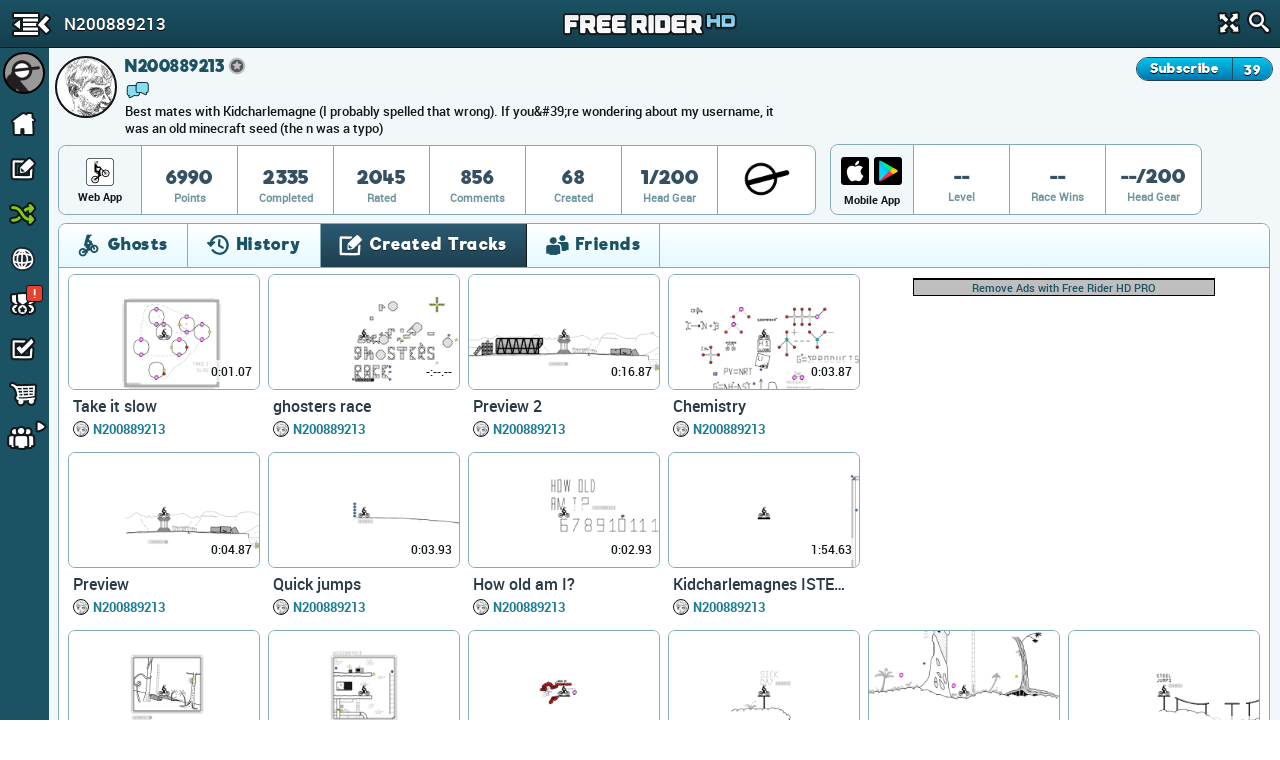

--- FILE ---
content_type: text/html; charset=utf-8
request_url: https://www.freeriderhd.com/u/n200889213/created
body_size: 18827
content:
<!DOCTYPE html>
  <html class="" itemscope itemtype="http://schema.org/Person" >
    <head>
        <base target="_parent" />        <link href="https://cdn.freeriderhd.com" rel="dns-prefetch" />
        <link href="//cdn.kanoapps.com" rel="dns-prefetch" />

        <meta name="referrer" content="origin" />

<link type="text/css" rel="stylesheet" href="https://cdn.freeriderhd.com/free_rider_hd/assets/styles/combined/gui/combined.min.120.16.32.45.css"><link type="text/css" rel="stylesheet" href="https://cdn.freeriderhd.com/free_rider_hd/styles/application/frhd_app.min.494.346706218.css">        <meta charset="utf-8">
        <title>N200889213 | Free Rider HD</title>
        <meta name="description" content="N200889213 - Best mates with Kidcharlemagne (I probably spelled that wrong). If you&#39;re wondering about my username, it was an old minecraft seed (the n was a typo)" />
        <meta name="author" content="Free Rider HD" />
        <link rel="canonical" href="https://www.freeriderhd.com/u/n200889213" />
        <link rel="image_src" href="https://www.freeriderhd.com/u/n200889213/pic?size=200" />
        <link rel="chrome-webstore-item" href="https://chrome.google.com/webstore/detail/emikpifndnjfkgofoglceekhkbaicbde">
        <meta name="apple-itunes-app" content="app-id=773716739">
        <meta property="og:url" content="https://www.freeriderhd.com/u/n200889213" />
        <meta property="og:title" content="N200889213" />
        <meta property="og:image" content="https://www.freeriderhd.com/u/n200889213/pic?size=200" />
        <meta property="og:description" content="N200889213 - Best mates with Kidcharlemagne (I probably spelled that wrong). If you&#39;re wondering about my username, it was an old minecraft seed (the n was a typo)" />
        <meta property="twitter:card" content="summary" />
        <meta property="twitter:site" content="@freerider_hd" />
        <meta itemprop="name" content="N200889213" />
        <meta itemprop="image" content="https://www.freeriderhd.com/u/n200889213/pic?size=200" />
        <meta itemprop="description" content="N200889213 - Best mates with Kidcharlemagne (I probably spelled that wrong). If you&#39;re wondering about my username, it was an old minecraft seed (the n was a typo)" />
        <meta itemprop="url" content="https://www.freeriderhd.com/u/n200889213" />
        <meta property="fb:app_id" content="222244124602754" />
        <meta property="twitter:account_id" content="1884376646" />

        <meta name="msvalidate.01" content="7F0048315479735645B25A223F001CF6" />
        <meta name="norton-safeweb-site-verification" content="sq8ix05eko702l7lql0ehzdq8j3c7pd23-ckiml867x5ehrrayxv6par9fooyfxt1ix94xzdmu90whdnhfroznqy4x5zqq7xrrim8ve2a89ql4ktq32znk44r4cz9rlj" />

        <meta name="HandheldFriendly" content="True">
        <meta name="MobileOptimized" content="320">
        <meta name="viewport" content="minimal-ui,width=device-width,initial-scale=1.0,minimum-scale=1.0,maximum-scale=1.0,user-scalable=no" />
        <meta http-equiv="cleartype" content="on">
        <meta name="theme-color" content="#2D2D2D">
        <link rel="manifest" href="https://www.freeriderhd.com/webapp/manifest.json">
        <meta name="apple-mobile-web-app-title" content="Free Rider HD">
        <meta name="apple-mobile-web-app-status-bar-style" content="black">
        <meta name="apple-mobile-web-app-capable" content="yes">
        <meta name="mobile-web-app-capable" content="yes">

        <link rel="apple-touch-icon" sizes="57x57" href="https://cdn.freeriderhd.com/free_rider_hd/favicons/03282018/apple-icon-57x57.png">
        <link rel="apple-touch-icon" sizes="60x60" href="https://cdn.freeriderhd.com/free_rider_hd/favicons/03282018/apple-icon-60x60.png">
        <link rel="apple-touch-icon" sizes="72x72" href="https://cdn.freeriderhd.com/free_rider_hd/favicons/03282018/apple-icon-72x72.png">
        <link rel="apple-touch-icon" sizes="76x76" href="https://cdn.freeriderhd.com/free_rider_hd/favicons/03282018/apple-icon-76x76.png">
        <link rel="apple-touch-icon" sizes="114x114" href="https://cdn.freeriderhd.com/free_rider_hd/favicons/03282018/apple-icon-114x114.png">
        <link rel="apple-touch-icon" sizes="120x120" href="https://cdn.freeriderhd.com/free_rider_hd/favicons/03282018/apple-icon-120x120.png">
        <link rel="apple-touch-icon" sizes="144x144" href="https://cdn.freeriderhd.com/free_rider_hd/favicons/03282018/apple-icon-144x144.png">
        <link rel="apple-touch-icon" sizes="152x152" href="https://cdn.freeriderhd.com/free_rider_hd/favicons/03282018/apple-icon-152x152.png">
        <link rel="apple-touch-icon" sizes="180x180" href="https://cdn.freeriderhd.com/free_rider_hd/favicons/03282018/apple-icon-180x180.png">
        <link rel="apple-touch-icon" sizes="180x180" href="https://cdn.freeriderhd.com/free_rider_hd/favicons/03282018/apple-icon-1024x1024.png">
        <link rel="apple-touch-startup-image" href="https://cdn.freeriderhd.com/free_rider_hd/favicons/03282018/ios-launch-image-320x480.png">
        <link rel="apple-touch-startup-image" href="https://cdn.freeriderhd.com/free_rider_hd/favicons/03282018/ios-launch-image-480x320.png">
        <link rel="apple-touch-startup-image" href="https://cdn.freeriderhd.com/free_rider_hd/favicons/03282018/ios-launch-image-640x960.png">
        <link rel="apple-touch-startup-image" href="https://cdn.freeriderhd.com/free_rider_hd/favicons/03282018/ios-launch-image-960x640.png">
        <link rel="apple-touch-startup-image" href="https://cdn.freeriderhd.com/free_rider_hd/favicons/03282018/ios-launch-image-640x1136.png">
        <link rel="apple-touch-startup-image" href="https://cdn.freeriderhd.com/free_rider_hd/favicons/03282018/ios-launch-image-1136x640.png">
        <link rel="apple-touch-startup-image" href="https://cdn.freeriderhd.com/free_rider_hd/favicons/03282018/ios-launch-image-750x1334.png">
        <link rel="apple-touch-startup-image" href="https://cdn.freeriderhd.com/free_rider_hd/favicons/03282018/ios-launch-image-1334x750.png">
        <link rel="apple-touch-startup-image" href="https://cdn.freeriderhd.com/free_rider_hd/favicons/03282018/ios-launch-image-1242x2208.png">
        <link rel="apple-touch-startup-image" href="https://cdn.freeriderhd.com/free_rider_hd/favicons/03282018/ios-launch-image-2208x1242.png">
        <link rel="apple-touch-startup-image" href="https://cdn.freeriderhd.com/free_rider_hd/favicons/03282018/ios-launch-image-768x1024.png">
        <link rel="apple-touch-startup-image" href="https://cdn.freeriderhd.com/free_rider_hd/favicons/03282018/ios-launch-image-1024x768.png">
        <link rel="apple-touch-startup-image" href="https://cdn.freeriderhd.com/free_rider_hd/favicons/03282018/ios-launch-image-1536x2048.png">
        <link rel="apple-touch-startup-image" href="https://cdn.freeriderhd.com/free_rider_hd/favicons/03282018/ios-launch-image-2048x1536.png">

        <link rel="icon" type="image/png" sizes="192x192"  href="https://cdn.freeriderhd.com/free_rider_hd/favicons/03282018/android-icon-192x192.png">
        <link rel="icon" type="image/png" sizes="32x32" href="https://cdn.freeriderhd.com/free_rider_hd/favicons/03282018/favicon-32x32.png">
        <link rel="icon" type="image/png" sizes="96x96" href="https://cdn.freeriderhd.com/free_rider_hd/favicons/03282018/favicon-96x96.png">
        <link rel="icon" type="image/png" sizes="16x16" href="https://cdn.freeriderhd.com/free_rider_hd/favicons/03282018/favicon-16x16.png">
        <meta name="msapplication-TileColor" content="#ffffff">
        <meta name="msapplication-TileImage" content="https://cdn.freeriderhd.com/free_rider_hd/favicons/03282018/ms-icon-144x144.png">

        <script type="text/javascript">
            if (typeof console == "undefined") {
                window.console = {
                    log: function () {}
                };
            }
            
        </script>

        <script type="text/javascript">
            if ('serviceWorker' in navigator && true)
            {
                var url = '/service-worker.js';
                window.addEventListener('load', function() {
                    navigator.serviceWorker.register(url).then(function(registration) {
                        console.log('ServiceWorker registration succeeded');
                    }, function(err) {
                        console.error('ServiceWorker registration failed: ', err);
                    });
                });
            }
        </script>

        <script>
            (function(i,s,o,g,r,a,m){i['GoogleAnalyticsObject']=r;i[r]=i[r]||function(){
              (i[r].q=i[r].q||[]).push(arguments)},i[r].l=1*new Date();a=s.createElement(o),m=s.getElementsByTagName(o)[0];a.async=1;a.src=g;m.parentNode.insertBefore(a,m)
            })(window,document,'script','//www.google-analytics.com/analytics.js','_ga');


            _ga('create', 'UA-45513212-1', {cookieDomain: 'www.freeriderhd.com'});
            _ga('send', 'pageview', {'page':'u/n200889213/created'});

            window.onerror = function(message, url, line) {
                    try
                    {
                        var pathExtractRegEx    = /^[a-z]+:\/\/\/?[^\/]+(\/[^?]*)/i;
                        var scriptPath          = (pathExtractRegEx.exec(url))[1];
                        var label               = scriptPath + ' : ' + line + ' : ' + message;

                        var url = '/js_error' + scriptPath + '?line=' + line + '&message=' + encodeURIComponent(message);

                        if (url.indexOf('/js_error/pagead') == -1 && url.indexOf('/js_error/en_US/sdk.js') == -1 &&
                                url.indexOf('/js_error/gpt/') == -1  && url.indexOf('/js_error/tag/js/gpt.js') == -1)
                        {
                            _ga('send', {'hitType': 'event','eventCategory': 'js-error','eventAction': 'js-error','eventLabel': label,'nonInteraction': true});
                        }
                        else
                        {
                            //_ga('send', {'hitType': 'event','eventCategory': 'js-error-3rd-party','eventAction': 'js-error-3rd-party','eventLabel': label,'nonInteraction': 1});
                        }
                    }
                    catch (e) {}
                };
        </script>


<script type='text/javascript'>



(function(d,s,id){
        var js, sjs = d.getElementsByTagName(s)[0];
        if (d.getElementById(id)) return;
        js = d.createElement(s); js.id = id;
        js.src = '//imasdk.googleapis.com/js/sdkloader/ima3.js';
        sjs.parentNode.insertBefore(js, sjs);
    }(document,'script','google-sdk-loader-ima3'));


// function removeAdSwf() {
//     document.getElementById("afg_preloader").style.visibility = "hidden";
//     $('#preroll_ad').hide();
//     //console.log('remove ad');
//     _ga('send', 'event', 'ads', 'ads-preroll-removed', 'google', 0, true);
// }
// function noAdsReturned() {
//     document.getElementById("afg_preloader").style.visibility = "hidden";
//     $('#preroll_ad').hide();
//     //console.log('no ad returned');
//     _ga('send', 'event', 'ads', 'ads-preroll-noads', 'google', 0, true);
// }

var Application = {}; Application.ad_slots = {};
Application.ads_ready = false;

var googletag = googletag || {};
googletag.cmd = googletag.cmd || [];

(function() {
var gads = document.createElement('script');
gads.async = true;gads.type = 'text/javascript';var useSSL = 'https:' == document.location.protocol;gads.src = (useSSL ? 'https:' : 'http:')+'//www.googletagservices.com/tag/js/gpt.js';
var node = document.getElementsByTagName('script')[0];node.parentNode.insertBefore(gads, node);})();

googletag.cmd.push(function() {

Application.ad_slots['300x250-1-ad'] = googletag.defineSlot('/4899446/FRHD-300x250-1', [300, 250], '300x250-1-ad').addService(googletag.pubads());
Application.ad_slots['300x250-2-ad'] = googletag.defineSlot('/4899446/FRHD-300x250-2', [300, 250], '300x250-2-ad').addService(googletag.pubads());


if (window.parent !== window)
{
    var leaderboard_mapping = googletag.sizeMapping().
            addSize([0, 0], [728, 90]).
            build();

    Application.ad_slots['leaderboard-1-ad'] = googletag.defineSlot('/4899446/FRHD-728x90-1', [728, 90], 'leaderboard-1-ad').defineSizeMapping(leaderboard_mapping).addService(googletag.pubads());
    Application.ad_slots['leaderboard-2-ad'] = googletag.defineSlot('/4899446/FRHD-728x90-2', [728, 90], 'leaderboard-2-ad').defineSizeMapping(leaderboard_mapping).addService(googletag.pubads());

}
else
{
    var leaderboard_mapping = googletag.sizeMapping().
            addSize([0, 0], [468, 60]). // resolutions smaller than 750
            addSize([815, 200], [728, 90]). // resolutions larger than 815 and smaller than 1550
            addSize([1550, 200], [[970, 90],[728,90]]). // resolutions larger than 1550
            build();

   Application.ad_slots['leaderboard-1-ad'] = googletag.defineSlot('/4899446/FRHD-728x90-1', [[468, 60], [728, 90], [970, 90]], 'leaderboard-1-ad').defineSizeMapping(leaderboard_mapping).addService(googletag.pubads());
   Application.ad_slots['leaderboard-2-ad'] = googletag.defineSlot('/4899446/FRHD-728x90-2', [[468, 60], [728, 90], [970, 90]], 'leaderboard-2-ad').defineSizeMapping(leaderboard_mapping).addService(googletag.pubads());
}

googletag.pubads().disableInitialLoad();
googletag.pubads().enableAsyncRendering();
googletag.enableServices();

Application.ads_ready = true;
});
</script>
	</head>
	<body>


	<div id="fb-root"></div>

	<div id="main_page" class="is_not_mobile web">    

		    <div class="header" id="header">

	<div id="left_menu_toggle" class="toggle-side-menu-icon menu_icons menu_icons-icon_sidebar_close"></div>

	<h1  class="ir header-logo menu_icons menu_icons-logo" id="header_logo">Free Rider HD</h1>

	<div class="title-back" id="header-title"  >
		<div class="title-back-wrap"  id="left_menu_back">
			<span class="menu_icons menu_icons-icon_back_arrow"></span>
			<p class="title condensed">N200889213</p>
		</div>
	</div>

	<div class="header-search">
		<div class="header-search-input">
			<span class="menu_icons menu_icons-icon_close_search"></span>
			<input type="search" placeholder="Search" />
		</div>
		<a href="#" id="header-fullscreen" class="fullscreen-button menu_icons menu_icons-icon_fullscreen_close"></a>
		<a href="#" class="icon-search menu_icons menu_icons-icon_search"></a>
	</div>

</div>

		    <div class="left-navigation animate unselectable" id="left-navigation" data-state={&quot;app_version&quot;:&quot;021bc8b6de&quot;}>
    <div class="left-nav-scroll-wrapper">
        <div class="left-nav-content">
            <ul class="left-nav-large">

                <!-- PROFILE -->
                <li class="left-nav-profile">
                    <div class="clearfix left-nav-profile-top" >
                        <div class="left-nav-profile-image-link">
                            <div class="left-nav-profile-image-bg"></div>
                            <div class="left-nav-profile-image circular">
                            </div>
                        </div>
                        <div class="left-nav-profile-links">
                            <div class="bold">Guest</div>
                            <div class="blurb">Signup for free!</div>
                        </div>
                    </div>
                    <div class="left-nav-profile-bottom center clearfix">
                        <a href="#" class="new-button login-button button-type-1 signup" id="left-nav-signup">Signup</a>
                        <a href="#" class="new-button login-button button-type-2 login" id="left-nav-login">Login</a>
                    </div>
                </li>

                <!-- HOME -->
                <li class="left-nav-item ">
                    <a href="https://www.freeriderhd.com/">
                        <span class="menu_icons menu_icons-icon_home  leftNavIconPlacement"></span> Home
                    </a>
                </li>

                <!-- DRAW A TRACK -->
                <li class="left-nav-item ">
                    <a href="https://www.freeriderhd.com/create">
                        <span class="menu_icons menu_icons-icon_draw_track  leftNavIconPlacement"></span> Draw a Track
                    </a>
                </li>

                <!-- PLAY RANDOM -->
                <li class="left-nav-item random-track ">
                    <a href="https://www.freeriderhd.com/random/track">
                        <span class="menu_icons menu_icons-icon_random_desktop  leftNavIconPlacement"></span> Play Random
                    </a>
                </li>

                <!-- BROWSE TRACKS -->
                <li class="left-nav-item ">
                    <a href="https://www.freeriderhd.com/tracks">
                        <span class="menu_icons menu_icons-icon_browse_tracks   leftNavIconPlacement"></span> Browse Tracks
                    </a>
                </li>

                <!-- CAMPAIGNS -->
                <li class="left-nav-item ">
                    <a href="https://www.freeriderhd.com/campaign">
                        <span class="menu_icons menu_icons-icon_campaigns  leftNavIconPlacement"></span> Campaigns
                        <div class="notification-alert" style="top: 10px;left: 161px;"><p class="text" style="left: 6px;top: -10px;">!</p></div>
                    </a>
                </li>

                <!-- SUBSCRIPTIONS -->
                <li class="left-nav-item ">
                    <a href="https://www.freeriderhd.com/subscriptions">
                        <span class="menu_icons menu_icons-icon_subscriptions leftNavIconPlacement"></span> Subscriptions
                    </a>
                </li>

                <!-- SHOP -->
                <li class="left-nav-item ">
                    <a href="https://www.freeriderhd.com/store">
                        <span class="menu_icons menu_icons-icon_shop leftNavIconPlacement"></span> Shop</span>
                    </a>
                </li>

                <!-- FORUM -->
                <li class="left-nav-item first">
                    <a href="http://community.freeriderhd.com" target="_blank" data-route="true" data-action="forum_click">
                        <span class="menu_icons menu_icons-icon_forum leftNavIconPlacement"></span> Forum
                    </a>
                </li>
            </ul>

            <!-- CROSS PROMO -->
            <div style="padding:10px; padding-bottom:0">
                <a href="https://itunes.apple.com/app/apple-store/id773716739?pt=1198585&amp;ct=web_side_banner&amp;mt=8" target="_blank" data-route="true" class="platform__badge platform__badge-apple" data-action="play_on_ios" ></a>
                <a href="https://play.google.com/store/apps/details?id=com.kanoapps.frhd&referrer=utm_source%3Dfrhd%26utm_medium%3Dbadge%26utm_content%3Dmenu" target="_blank" data-route="true" class="platform__badge platform__badge-google" data-action="play_on_android" ></a>
                <!--<a href="https://apps.facebook.com/freeriderhd/?t_1=website&t_2=frhd_left_menu" target="_blank" data-route="true" class="platform__badge platform__badge-facebook" data-action="play_on_facebook" ></a>-->
                <a href="https://chrome.google.com/webstore/detail/free-rider-hd/emikpifndnjfkgofoglceekhkbaicbde" data-action="add_to_chrome" target="_blank" data-route="true" class="platform__badge platform__badge-chrome"></a>
                <a href="https://www.freeriderjumps.com" data-action="play_on_messenger" target="_blank" data-route="true" class="platform__badge platform__badge-free-rider-jumps"></a>
            </div>

             <!-- SOCIAL LINKS -->
            <div class="social-icon-container">
                <div class="social-icon">
                    <a href="https://www.instagram.com/freeriderhd/" target="_blank" data-route="true" class="left-nav-social" data-action="instagram_click">
                        <span class="menu_icons menu_icons-icon_instagram leftNavIconPlacement"></span>
                    </a>
                </div>

                <div class="social-icon">
                    <a href="https://www.facebook.com/freeriderfans" target="_blank" data-route="true" data-action="facebook_click">
                        <span class="menu_icons menu_icons-icon_facebook leftNavIconPlacement"></span>
                    </a>
                </div>

                <div class="social-icon">
                    <a href="https://www.youtube.com/channel/UCTrw0oc3Is2YriS3VA28Ggw/?sub_confirmation=1" target="_blank" data-route="true" data-action="youtube_click">
                        <span class="menu_icons menu_icons-icon_youtube leftNavIconPlacement"></span>
                    </a>
                </div>

                <div class="social-icon">
                    <a href="https://twitter.com/freerider_hd" target="_blank" data-route="true" class="left-nav-social" data-action="twitter_click">
                        <span class="menu_icons menu_icons-icon_twitter leftNavIconPlacement"></span>
                    </a>
                </div>
            </div>

            <div class="left-nav-more">
                <a href="https://www.freeriderhd.com/about">About</a><span class="divider">|</span><a href="https://www.freeriderhd.com/contact">Contact</a><span class="divider">|</span><a href="https://www.freeriderhd.com/education">Education</a><span class="divider">|</span><a href="https://www.freeriderhd.com/help">Help</a>
            </div>

            <div class="left-nav-more">
                <a href="http://www.kanoapps.com/terms-of-use/" target="_blank" data-route="true">Terms of Use</a>
                <span class="divider">|</span>
                <a href="http://www.kanoapps.com/privacy-policy/" target="_blank" data-route="true">Privacy Policy</a>
            </div>

            <div class="left-nav-more">
                <div>Free Rider HD &copy; 2018</div>
            </div>
            </div>
        </div>
        <ul class="left-nav-small">

            <!-- PROFILE -->
            <li class="left-nav-small-profile">
                <div class="left-nav-small-profile-image-link" style="display:inline-block">
                    <div class="left-nav-small-profile-image-bg"></div>
                    <div class="left-nav-small-profile-image circular">
                    </div>
                </div>
            </li>

            <!-- NOTIFICATIONS -->

            <!-- HOME -->
            <li class="left-nav-item-small " title="Home">
                <a href="https://www.freeriderhd.com/">
                    <span class="menu_icons menu_icons-icon_home leftNavIconPlacement"></span>
                </a>
            </li>

            <!-- DRAW A TRACK -->
            <li class="left-nav-item-small " title="Draw a track">
                <a href="https://www.freeriderhd.com/create">
                    <span class="menu_icons menu_icons-icon_draw_track  leftNavIconPlacement"></span>
                </a>
            </li>

            <!-- PLAY RANDOM -->
            <li class="left-nav-item-small " title="Random Track">
                <a href="https://www.freeriderhd.com/random/track">
                    <span class="menu_icons menu_icons-icon_random_desktop  leftNavIconPlacement"></span>
                </a>
            </li>

            <!-- BROWSE TRACKS -->
            <li class="left-nav-item-small " title="Tracks">
                <a href="https://www.freeriderhd.com/tracks">
                    <span class="menu_icons menu_icons-icon_browse_tracks  leftNavIconPlacement"></span>
                </a>
            </li>

            <!-- CAMPAIGNS -->
            <li class="left-nav-item-small " title="Campaigns">
                <a href="https://www.freeriderhd.com/campaign">
                    <span class="menu_icons menu_icons-icon_campaigns leftNavIconPlacement"></span>
                    <div class="notification-alert" style="top: 1px;left: 25px;"><p class="text" style="left: 6px;top: -15px;">!</p></div>
                </a>
            </li>

            <!-- SUBSCRIPTIONS -->
            <li class="left-nav-item-small " title="Subscriptions">
                <a href="https://www.freeriderhd.com/subscriptions">
                    <span class="menu_icons menu_icons-icon_subscriptions leftNavIconPlacement "></span>
                </a>
            </li>

            <!-- SHOP -->
            <li class="left-nav-item-small " title="shop">
                <a href="https://www.freeriderhd.com/store">
                    <span class="menu_icons menu_icons-icon_shop leftNavIconPlacement "></span>
                </a>
            </li>

            <li class="left-nav-item-small left-nav-item-small-dropdown closed" title="Community"><a href="#"><span class="arrow menu_icons menu_icons-icon_arrow_open_submenu_mini"></span></a>
                <span class="menu_icons menu_icons-icon_community leftNavIconPlacement"></span>
                <ul class="left-nav-dropdown-anchor">
                    <li><span class="menu_icons menu_icons-icon_forum leftNavIconPlacement"></span><a href="http://community.freeriderhd.com" target="_blank" data-route="true" data-action="forum_click">Forum</a></li>
                    <li><span class="menu_icons menu_icons-icon_instagram leftNavIconPlacement"></span><a href="https://www.instagram.com/freeriderhd/" class="left-nav-social" target="_blank" data-route="true" data-action="instagram_click">Instagram</a></li>
                    <li><span class="menu_icons menu_icons-icon_facebook leftNavIconPlacement"></span><a href="https://www.facebook.com/freeriderfans" class="left-nav-social" target="_blank" data-route="true" data-action="facebook_click">Facebook</a></li>
                    <li><span class="menu_icons menu_icons-icon_youtube leftNavIconPlacement"></span><a href="https://www.youtube.com/channel/UCTrw0oc3Is2YriS3VA28Ggw/?sub_confirmation=1" class="left-nav-social" target="_blank" data-route="true" data-action="youtube_click">YouTube</a></li>
                    <li><span class="menu_icons menu_icons-icon_twitter leftNavIconPlacement"></span><a href="https://twitter.com/freerider_hd" class="left-nav-social" target="_blank" data-route="true" data-action="twitter_click">Twitter</a></li>
                    <!-- <li><a href="http://www.reddit.com/r/FreeRiderHD/" class="left-nav-social" target="_blank" data-route="true" data-action="reddit_click"><span class="ico_moon icon-reddit" style="top:9px"></span>Reddit</a></li> -->
                </ul>
            </li>
        </ul>
</div>

		    <div id="content" class="content animate">
			    <div style="background:#f2f7f9;" >


	
	<div class="profile-header">
		<div id="profile-user-data" data-u_id="6182493"></div>
		<div class="profile-user-info clearfix" >
			<div style="position:relative">
				<div class="profile-image-bg circular"></div>
			    <div class="profile-image circular" style="background: url(https://secure.gravatar.com/avatar/9f64f4efecd15f233dde829941712ba5/?s=100&amp;d=mm&amp;r=pg) no-repeat center center;background-size: 100%;">
			        <img src="https://secure.gravatar.com/avatar/9f64f4efecd15f233dde829941712ba5/?s=100&amp;d=mm&amp;r=pg" alt="N200889213" width="62" height="62"/>
			    </div>
	
				<div class="profile-info">
					<div class="profile-flex-container">
						<div class="profile-username flex-item">
							<h3>N200889213</h3>	
						</div>
						<div class="flex-item flex-item-no-shrink">
								<span class="classic_author_icon profile-badge" title="Official Author"></span>
	                        
						</div>
						<span></span>
						<div class="flex-item flex-item-no-shrink">
							<div class="clearfix subscribe-to-author profile-view">
								<div id="subscribe_to_author_container">
									<div class=" subscribe-to-author-button" id="subscribe_to_author">Subscribe</div>
									<div class="subscribe-to-author-count" id="subscribe_to_author_count">39</div>
								</div>
							</div>
						</div> 
					</div>
					
					<div>
					
						<a target="_blank" href="http://community.freeriderhd.com/members/n200889213.28407/" data-route="true"><span class="profile_icons profile_icons-icon_forum_active" title="Forum Member"></span></a>
					</div>
					<div class="profile-blurb">Best mates with Kidcharlemagne (I probably spelled that wrong). If you&amp;#39;re wondering about my username, it was an old minecraft seed (the n was a typo)</div>
				</div>
			</div>
		</div>
		<style type="text/css">
		.stat {
			position: relative;
		}
		.stat .profile-inventory {
			position: absolute;
			top: 7px;
			left: 50%;
			margin-left: -20px;
		}
		</style>
		<div id="profile-stats">
			<div class="profile-stats-bar-web">
	
				<div class="stat-category">
						<div class="profile_icons profile_icons-icon_web_app"></div>
					<div class="name">Web App</div>
				</div>
				<div class="stat">
					<div class="val">6990</div>
					<div class="name">Points</div>
				</div>
				<div class="stat">
					<div class="val">2335</div>
					<div class="name">Completed</div>
				</div>
				<div class="stat">
					<div class="val">2045</div>
					<div class="name">Rated</div>
				</div>
				<div class="stat">
					<div class="val">856</div>
					<div class="name">Comments</div>
				</div>
				<div class="stat">
					<div class="val">68</div>
					<div class="name">Created</div>
				</div>
				<div class="stat">
					<div class="val">1/200</div>
					<div class="name">Head Gear</div>
				</div>
				<div class="stat">
					<div class="val">
						<div class="profile-inventory"><a href="https://www.freeriderhd.com/store/gear"><span class="head-gear head_icons_4 head_icons_4-classic" width="40"/></a></div>
						<div>&nbsp;</div>
					</div>
				</div>
			</div>
		</div>
		<div id="profile-stats">
			<div class="profile-stats-bar-mobile">
				<div class="stat-category">
					<div style="display:flex">
						<a class="profile_icons profile_icons-icon_ios_app mobile-incentive-btn-ios" href="https://itunes.apple.com/app/apple-store/id773716739?pt=1198585&ct=web_side_banner&mt=8" target="_blank" data-route="true" data-action="play_on_ios"></a>
						<a class="profile_icons profile_icons-icon_android_app mobile-incentive-btn-android" style="flex-grow:1" href="https://play.google.com/store/apps/details?id=com.kanoapps.frhd&referrer=utm_source%3Dfrhd%26utm_medium%3Dbadge%26utm_content%3Dmenu" target="_blank" data-route="true" data-action="play_on_ios"></a>						
					</div>
					<div class="name mobile">Mobile App</div>
				</div>
				<div class="stat">
					<div class="val">--</div>
					<div class="name">Level</div>
				</div>
				<div class="stat">
					<div class="val">--</div>
					<div class="name">Race Wins</div>
				</div>
				<div class="stat">
					<div class="val">--/200</div>
					<div class="name">Head Gear</div>
				</div>
			</div>
		</div>
	</div>
	<div class="profile-tabs">
	
		<section class="tabs clearfix">
	
			<div class="tab_buttons_select tab-container">
				<span class="dd-toggle core_icons core_icons-icon_dropdown"></span>
				<select class="condensed">
				    <option  data-panel="#profile_recently_ghosted">Ghosts</option>
				    <option  selected data-panel="#profile_recently_played">History</option>
				    <option selected data-panel="#created_tracks">Created Tracks</option>
				    	<option  data-panel="#friends">Friends</option>
				</select>
			</div>
	
			<div class="tab_buttons">
				<div class="tab_buttons-container clearfix condensed  tab-container tab-bottom-border">
					<ul>
						<li class="tab-entry ghosts-tab no-border-bottom " data-panel="#profile_recently_ghosted">
							<div><span class="core_icons core_icons-icon_ghosts"></span>Ghosts</div>
						</li>
						<li class="tab-entry recently-played-tab no-border-bottom " data-panel="#profile_recently_played">
							<div><span class="core_icons core_icons-icon_history"></span>History</div>
						</li>
						<li class="tab-entry tracks-created-tab no-border-bottom active" data-panel="#created_tracks">
							<div><span class="core_icons core_icons-icon_created_tracks"></span>Created Tracks</div></li>
							<li class="tab-entry friends-tab no-border-bottom " data-panel="#friends">
								<div><span class="core_icons core_icons-icon_friends"></span>Friends</div>
							</li>
					</ul>
				</div>
			</div>
	
			<div class="panels">
	
				<div class="tab-panel" id="profile_recently_played">
							<div class="left-menu-only-full-listing">
								<ul class="track-list clearfix">
<li>
    <div class="track-list-tile trackTile">
        <a class="top" href="https://www.freeriderhd.com/t/1002-whistler-mt">
            <img src="https://cdn.freeriderhd.com/free_rider_hd/tracks/prd/f/ba/1002/250x150-v5.png" class="track-list-tile-thumb top-image" alt="Whistler mt." />
            <img src="https://cdn.freeriderhd.com/free_rider_hd/sprites/track_preview_250x150.png" class="track-list-tile-thumb" alt="Track Preview"/>
            
            
            <span class="bestTime" title="Best Time">
                0:03.33
                
            </span>
            <!--
            <div class="ratingBar">
                <div class="bar" style="width:87%"></div>
            </div>
            -->
                <span class="core_icons core_icons-icon_featured_badge featured" title="featured"></span>
        </a>

        <div class="bottom">
                    <a href="https://www.freeriderhd.com/t/1002-whistler-mt" class="name">Whistler mt.</a>
                    <div class="profileGravatarIcon" style="background-image: url( https://www.freeriderhd.com/u/Jon312/pic?size=50 )"></div>
                    <a class="author" href="https://www.freeriderhd.com/u/jon312/created">Jon312</a>






                <!-- <div class="stat">
                    <span class="votePercent">87%</span><span class="voteCount"> (352 votes)</span>
                </div> -->
        </div>
    </div>
</li><li>
    <div class="track-list-tile trackTile">
        <a class="top" href="https://www.freeriderhd.com/t/1006-epic-nthshore">
            <img src="https://cdn.freeriderhd.com/free_rider_hd/tracks/prd/9/24/1006/250x150-v5.png" class="track-list-tile-thumb top-image" alt="Epic NthShore" />
            <img src="https://cdn.freeriderhd.com/free_rider_hd/sprites/track_preview_250x150.png" class="track-list-tile-thumb" alt="Track Preview"/>
            
            
            <span class="bestTime" title="Best Time">
                0:00.03
                
            </span>
            <!--
            <div class="ratingBar">
                <div class="bar" style="width:50%"></div>
            </div>
            -->
                <span class="core_icons core_icons-icon_featured_badge featured" title="featured"></span>
        </a>

        <div class="bottom">
                    <a href="https://www.freeriderhd.com/t/1006-epic-nthshore" class="name">Epic NthShore</a>
                    <div class="profileGravatarIcon" style="background-image: url( https://www.freeriderhd.com/u/moose_man/pic?size=50 )"></div>
                    <a class="author" href="https://www.freeriderhd.com/u/moose_man/created">moose_man</a>






                <!-- <div class="stat">
                    <span class="votePercent">50%</span><span class="voteCount"> (1.6k votes)</span>
                </div> -->
        </div>
    </div>
</li><li>
    <div class="track-list-tile trackTile">
        <a class="top" href="https://www.freeriderhd.com/t/1009-chillwind-woods">
            <img src="https://cdn.freeriderhd.com/free_rider_hd/tracks/prd/3/1b/1009/250x150-v5.png" class="track-list-tile-thumb top-image" alt="Chillwind Woods" />
            <img src="https://cdn.freeriderhd.com/free_rider_hd/sprites/track_preview_250x150.png" class="track-list-tile-thumb" alt="Track Preview"/>
            
            
            <span class="bestTime" title="Best Time">
                0:03.33
                
            </span>
            <!--
            <div class="ratingBar">
                <div class="bar" style="width:94%"></div>
            </div>
            -->
                <span class="core_icons core_icons-icon_featured_badge featured" title="featured"></span>
        </a>

        <div class="bottom">
                    <a href="https://www.freeriderhd.com/t/1009-chillwind-woods" class="name">Chillwind Woods</a>
                    <div class="profileGravatarIcon" style="background-image: url( https://www.freeriderhd.com/u/lolz666/pic?size=50 )"></div>
                    <a class="author" href="https://www.freeriderhd.com/u/lolz666/created">lolz666</a>






                <!-- <div class="stat">
                    <span class="votePercent">94%</span><span class="voteCount"> (799 votes)</span>
                </div> -->
        </div>
    </div>
</li><li>
    <div class="track-list-tile trackTile">
        <a class="top" href="https://www.freeriderhd.com/t/1010-contest-entry">
            <img src="https://cdn.freeriderhd.com/free_rider_hd/tracks/prd/1/e4/1010/250x150-v5.png" class="track-list-tile-thumb top-image" alt="Contest Entry" />
            <img src="https://cdn.freeriderhd.com/free_rider_hd/sprites/track_preview_250x150.png" class="track-list-tile-thumb" alt="Track Preview"/>
            
            
            <span class="bestTime" title="Best Time">
                0:03.33
                
            </span>
            <!--
            <div class="ratingBar">
                <div class="bar" style="width:91%"></div>
            </div>
            -->
                <span class="core_icons core_icons-icon_featured_badge featured" title="featured"></span>
        </a>

        <div class="bottom">
                    <a href="https://www.freeriderhd.com/t/1010-contest-entry" class="name">Contest Entry</a>
                    <div class="profileGravatarIcon" style="background-image: url( https://www.freeriderhd.com/u/Graggen/pic?size=50 )"></div>
                    <a class="author" href="https://www.freeriderhd.com/u/graggen/created">Graggen</a>






                <!-- <div class="stat">
                    <span class="votePercent">91%</span><span class="voteCount"> (377 votes)</span>
                </div> -->
        </div>
    </div>
</li><li>
    <div class="track-list-tile trackTile">
        <a class="top" href="https://www.freeriderhd.com/t/1012-asteroid-escape">
            <img src="https://cdn.freeriderhd.com/free_rider_hd/tracks/prd/f/33/1012/250x150-v5.png" class="track-list-tile-thumb top-image" alt="Asteroid Escape" />
            <img src="https://cdn.freeriderhd.com/free_rider_hd/sprites/track_preview_250x150.png" class="track-list-tile-thumb" alt="Track Preview"/>
            
            
            <span class="bestTime" title="Best Time">
                0:00.03
                
            </span>
            <!--
            <div class="ratingBar">
                <div class="bar" style="width:90%"></div>
            </div>
            -->
                <span class="core_icons core_icons-icon_featured_badge featured" title="featured"></span>
        </a>

        <div class="bottom">
                    <a href="https://www.freeriderhd.com/t/1012-asteroid-escape" class="name">Asteroid Escape</a>
                    <div class="profileGravatarIcon" style="background-image: url( https://www.freeriderhd.com/u/RHINOandBIGBLU3/pic?size=50 )"></div>
                    <a class="author" href="https://www.freeriderhd.com/u/rhinoandbigblu3/created">RHINOandBIGBLU3</a>






                <!-- <div class="stat">
                    <span class="votePercent">90%</span><span class="voteCount"> (2.3k votes)</span>
                </div> -->
        </div>
    </div>
</li><li>
    <div class="track-list-tile trackTile">
        <a class="top" href="https://www.freeriderhd.com/t/1014-star-wars">
            <img src="https://cdn.freeriderhd.com/free_rider_hd/tracks/prd/7/66/1014/250x150-v5.png" class="track-list-tile-thumb top-image" alt="Star Wars" />
            <img src="https://cdn.freeriderhd.com/free_rider_hd/sprites/track_preview_250x150.png" class="track-list-tile-thumb" alt="Track Preview"/>
            
            
            <span class="bestTime" title="Best Time">
                0:03.33
                
            </span>
            <!--
            <div class="ratingBar">
                <div class="bar" style="width:82%"></div>
            </div>
            -->
                <span class="core_icons core_icons-icon_featured_badge featured" title="featured"></span>
        </a>

        <div class="bottom">
                    <a href="https://www.freeriderhd.com/t/1014-star-wars" class="name">Star Wars</a>
                    <div class="profileGravatarIcon" style="background-image: url( https://www.freeriderhd.com/u/Stig/pic?size=50 )"></div>
                    <a class="author" href="https://www.freeriderhd.com/u/stig/created">Stig</a>






                <!-- <div class="stat">
                    <span class="votePercent">82%</span><span class="voteCount"> (315 votes)</span>
                </div> -->
        </div>
    </div>
</li><li>
    <div class="track-list-tile trackTile">
        <a class="top" href="https://www.freeriderhd.com/t/1015-antarctic-slopes">
            <img src="https://cdn.freeriderhd.com/free_rider_hd/tracks/prd/2/98/1015/250x150-v5.png" class="track-list-tile-thumb top-image" alt="Antarctic slopes" />
            <img src="https://cdn.freeriderhd.com/free_rider_hd/sprites/track_preview_250x150.png" class="track-list-tile-thumb" alt="Track Preview"/>
            
            
            <span class="bestTime" title="Best Time">
                0:03.33
                
            </span>
            <!--
            <div class="ratingBar">
                <div class="bar" style="width:91%"></div>
            </div>
            -->
                <span class="core_icons core_icons-icon_featured_badge featured" title="featured"></span>
        </a>

        <div class="bottom">
                    <a href="https://www.freeriderhd.com/t/1015-antarctic-slopes" class="name">Antarctic slopes</a>
                    <div class="profileGravatarIcon" style="background-image: url( https://www.freeriderhd.com/u/lolz666/pic?size=50 )"></div>
                    <a class="author" href="https://www.freeriderhd.com/u/lolz666/created">lolz666</a>






                <!-- <div class="stat">
                    <span class="votePercent">91%</span><span class="voteCount"> (205 votes)</span>
                </div> -->
        </div>
    </div>
</li><li>
    <div class="track-list-tile trackTile">
        <a class="top" href="https://www.freeriderhd.com/t/1018-alien-invasion-2">
            <img src="https://cdn.freeriderhd.com/free_rider_hd/tracks/prd/e/f5/1018/250x150-v5.png" class="track-list-tile-thumb top-image" alt="Alien Invasion 2" />
            <img src="https://cdn.freeriderhd.com/free_rider_hd/sprites/track_preview_250x150.png" class="track-list-tile-thumb" alt="Track Preview"/>
            
            
            <span class="bestTime" title="Best Time">
                0:00.03
                
            </span>
            <!--
            <div class="ratingBar">
                <div class="bar" style="width:59%"></div>
            </div>
            -->
                <span class="core_icons core_icons-icon_featured_badge featured" title="featured"></span>
        </a>

        <div class="bottom">
                    <a href="https://www.freeriderhd.com/t/1018-alien-invasion-2" class="name">Alien Invasion 2</a>
                    <div class="profileGravatarIcon" style="background-image: url( https://www.freeriderhd.com/u/gongo999/pic?size=50 )"></div>
                    <a class="author" href="https://www.freeriderhd.com/u/gongo999/created">gongo999</a>






                <!-- <div class="stat">
                    <span class="votePercent">59%</span><span class="voteCount"> (2.1k votes)</span>
                </div> -->
        </div>
    </div>
</li><li>
    <div class="track-list-tile trackTile">
        <a class="top" href="https://www.freeriderhd.com/t/1019-egyptian-empire">
            <img src="https://cdn.freeriderhd.com/free_rider_hd/tracks/prd/0/3e/1019/250x150-v5.png" class="track-list-tile-thumb top-image" alt="Egyptian empire" />
            <img src="https://cdn.freeriderhd.com/free_rider_hd/sprites/track_preview_250x150.png" class="track-list-tile-thumb" alt="Track Preview"/>
            
            
            <span class="bestTime" title="Best Time">
                0:03.33
                
            </span>
            <!--
            <div class="ratingBar">
                <div class="bar" style="width:89%"></div>
            </div>
            -->
                <span class="core_icons core_icons-icon_featured_badge featured" title="featured"></span>
        </a>

        <div class="bottom">
                    <a href="https://www.freeriderhd.com/t/1019-egyptian-empire" class="name">Egyptian empire</a>
                    <div class="profileGravatarIcon" style="background-image: url( https://www.freeriderhd.com/u/lolz666/pic?size=50 )"></div>
                    <a class="author" href="https://www.freeriderhd.com/u/lolz666/created">lolz666</a>






                <!-- <div class="stat">
                    <span class="votePercent">89%</span><span class="voteCount"> (270 votes)</span>
                </div> -->
        </div>
    </div>
</li><li>
    <div class="track-list-tile trackTile">
        <a class="top" href="https://www.freeriderhd.com/t/1024-the-secret-valley">
            <img src="https://cdn.freeriderhd.com/free_rider_hd/tracks/prd/0/21/1024/250x150-v5.png" class="track-list-tile-thumb top-image" alt="The Secret Valley" />
            <img src="https://cdn.freeriderhd.com/free_rider_hd/sprites/track_preview_250x150.png" class="track-list-tile-thumb" alt="Track Preview"/>
            
            
            <span class="bestTime" title="Best Time">
                0:03.33
                
            </span>
            <!--
            <div class="ratingBar">
                <div class="bar" style="width:92%"></div>
            </div>
            -->
                <span class="core_icons core_icons-icon_featured_badge featured" title="featured"></span>
        </a>

        <div class="bottom">
                    <a href="https://www.freeriderhd.com/t/1024-the-secret-valley" class="name">The Secret Valley</a>
                    <div class="profileGravatarIcon" style="background-image: url( https://www.freeriderhd.com/u/lolz666/pic?size=50 )"></div>
                    <a class="author" href="https://www.freeriderhd.com/u/lolz666/created">lolz666</a>






                <!-- <div class="stat">
                    <span class="votePercent">92%</span><span class="voteCount"> (232 votes)</span>
                </div> -->
        </div>
    </div>
</li><li>
    <div class="track-list-tile trackTile">
        <a class="top" href="https://www.freeriderhd.com/t/1026-100-jumps-fixed">
            <img src="https://cdn.freeriderhd.com/free_rider_hd/tracks/prd/2/41/1026/250x150-v5.png" class="track-list-tile-thumb top-image" alt="100 Jumps fixed" />
            <img src="https://cdn.freeriderhd.com/free_rider_hd/sprites/track_preview_250x150.png" class="track-list-tile-thumb" alt="Track Preview"/>
            
            
            <span class="bestTime" title="Best Time">
                0:00.03
                
            </span>
            <!--
            <div class="ratingBar">
                <div class="bar" style="width:86%"></div>
            </div>
            -->
        </a>

        <div class="bottom">
                    <a href="https://www.freeriderhd.com/t/1026-100-jumps-fixed" class="name">100 Jumps fixed</a>
                    <div class="profileGravatarIcon" style="background-image: url( https://www.freeriderhd.com/u/DrManBearPig/pic?size=50 )"></div>
                    <a class="author" href="https://www.freeriderhd.com/u/drmanbearpig/created">DrManBearPig</a>






                <!-- <div class="stat">
                    <span class="votePercent">86%</span><span class="voteCount"> (3.7k votes)</span>
                </div> -->
        </div>
    </div>
</li><li>
    <div class="track-list-tile trackTile">
        <a class="top" href="https://www.freeriderhd.com/t/1034-2012">
            <img src="https://cdn.freeriderhd.com/free_rider_hd/tracks/prd/b/db/1034/250x150-v5.png" class="track-list-tile-thumb top-image" alt="2012" />
            <img src="https://cdn.freeriderhd.com/free_rider_hd/sprites/track_preview_250x150.png" class="track-list-tile-thumb" alt="Track Preview"/>
            
            
            <span class="bestTime" title="Best Time">
                0:00.03
                
            </span>
            <!--
            <div class="ratingBar">
                <div class="bar" style="width:90%"></div>
            </div>
            -->
        </a>

        <div class="bottom">
                    <a href="https://www.freeriderhd.com/t/1034-2012" class="name">2012</a>
                    <div class="profileGravatarIcon" style="background-image: url( https://www.freeriderhd.com/u/iTzChuckNorris/pic?size=50 )"></div>
                    <a class="author" href="https://www.freeriderhd.com/u/itzchucknorris/created">iTzChuckNorris</a>






                <!-- <div class="stat">
                    <span class="votePercent">90%</span><span class="voteCount"> (4.9k votes)</span>
                </div> -->
        </div>
    </div>
</li><li>
    <div class="track-list-tile trackTile">
        <a class="top" href="https://www.freeriderhd.com/t/1037-pure-nature">
            <img src="https://cdn.freeriderhd.com/free_rider_hd/tracks/prd/e/dd/1037/250x150-v5.png" class="track-list-tile-thumb top-image" alt="Pure Nature" />
            <img src="https://cdn.freeriderhd.com/free_rider_hd/sprites/track_preview_250x150.png" class="track-list-tile-thumb" alt="Track Preview"/>
            
            
            <span class="bestTime" title="Best Time">
                0:00.03
                
            </span>
            <!--
            <div class="ratingBar">
                <div class="bar" style="width:82%"></div>
            </div>
            -->
                <span class="core_icons core_icons-icon_featured_badge featured" title="featured"></span>
        </a>

        <div class="bottom">
                    <a href="https://www.freeriderhd.com/t/1037-pure-nature" class="name">Pure Nature</a>
                    <div class="profileGravatarIcon" style="background-image: url( https://www.freeriderhd.com/u/gongo999/pic?size=50 )"></div>
                    <a class="author" href="https://www.freeriderhd.com/u/gongo999/created">gongo999</a>






                <!-- <div class="stat">
                    <span class="votePercent">82%</span><span class="voteCount"> (1.2k votes)</span>
                </div> -->
        </div>
    </div>
</li><li>
    <div class="track-list-tile trackTile">
        <a class="top" href="https://www.freeriderhd.com/t/1038-preview">
            <img src="https://cdn.freeriderhd.com/free_rider_hd/tracks/prd/6/d7/1038/250x150-v5.png" class="track-list-tile-thumb top-image" alt="Preview" />
            <img src="https://cdn.freeriderhd.com/free_rider_hd/sprites/track_preview_250x150.png" class="track-list-tile-thumb" alt="Track Preview"/>
            
            
            <span class="bestTime" title="Best Time">
                0:03.33
                
            </span>
            <!--
            <div class="ratingBar">
                <div class="bar" style="width:95%"></div>
            </div>
            -->
                <span class="core_icons core_icons-icon_featured_badge featured" title="featured"></span>
        </a>

        <div class="bottom">
                    <a href="https://www.freeriderhd.com/t/1038-preview" class="name">Preview</a>
                    <div class="profileGravatarIcon" style="background-image: url( https://www.freeriderhd.com/u/lolz666/pic?size=50 )"></div>
                    <a class="author" href="https://www.freeriderhd.com/u/lolz666/created">lolz666</a>






                <!-- <div class="stat">
                    <span class="votePercent">95%</span><span class="voteCount"> (376 votes)</span>
                </div> -->
        </div>
    </div>
</li>							    </ul>
							</div>
				</div>
	
	            <div class="tab-panel" id="profile_recently_ghosted">
	                    	<div class="left-menu-only-full-listing">
	                    		<ul class="track-list clearfix">
<li>
    <div class="track-list-tile trackTile">
        <a class="top" href="https://www.freeriderhd.com/t/1006-epic-nthshore/r/n200889213">
            <img src="https://cdn.freeriderhd.com/free_rider_hd/tracks/prd/9/24/1006/250x150-v5.png" class="track-list-tile-thumb top-image" alt="Epic NthShore" />
            <img src="https://cdn.freeriderhd.com/free_rider_hd/sprites/track_preview_250x150.png" class="track-list-tile-thumb" alt="Track Preview"/>
            
            
            <span class="bestTime" title="Best Time">
                0:00.03
                
            </span>
            <!--
            <div class="ratingBar">
                <div class="bar" style="width:50%"></div>
            </div>
            -->
                <span class="core_icons core_icons-icon_featured_badge featured" title="featured"></span>
        </a>

        <div class="bottom">
                    <a href="https://www.freeriderhd.com/t/1006-epic-nthshore/r/n200889213" class="name">Epic NthShore</a>
                    <div class="profileGravatarIcon" style="background-image: url( https://www.freeriderhd.com/u/moose_man/pic?size=50 )"></div>
                    <a class="author" href="https://www.freeriderhd.com/u/moose_man/created">moose_man</a>






                <!-- <div class="stat">
                    <span class="votePercent">50%</span><span class="voteCount"> (1.6k votes)</span>
                </div> -->
        </div>
    </div>
</li><li>
    <div class="track-list-tile trackTile">
        <a class="top" href="https://www.freeriderhd.com/t/1012-asteroid-escape/r/n200889213">
            <img src="https://cdn.freeriderhd.com/free_rider_hd/tracks/prd/f/33/1012/250x150-v5.png" class="track-list-tile-thumb top-image" alt="Asteroid Escape" />
            <img src="https://cdn.freeriderhd.com/free_rider_hd/sprites/track_preview_250x150.png" class="track-list-tile-thumb" alt="Track Preview"/>
            
            
            <span class="bestTime" title="Best Time">
                0:00.03
                
            </span>
            <!--
            <div class="ratingBar">
                <div class="bar" style="width:90%"></div>
            </div>
            -->
                <span class="core_icons core_icons-icon_featured_badge featured" title="featured"></span>
        </a>

        <div class="bottom">
                    <a href="https://www.freeriderhd.com/t/1012-asteroid-escape/r/n200889213" class="name">Asteroid Escape</a>
                    <div class="profileGravatarIcon" style="background-image: url( https://www.freeriderhd.com/u/RHINOandBIGBLU3/pic?size=50 )"></div>
                    <a class="author" href="https://www.freeriderhd.com/u/rhinoandbigblu3/created">RHINOandBIGBLU3</a>






                <!-- <div class="stat">
                    <span class="votePercent">90%</span><span class="voteCount"> (2.3k votes)</span>
                </div> -->
        </div>
    </div>
</li><li>
    <div class="track-list-tile trackTile">
        <a class="top" href="https://www.freeriderhd.com/t/1018-alien-invasion-2/r/n200889213">
            <img src="https://cdn.freeriderhd.com/free_rider_hd/tracks/prd/e/f5/1018/250x150-v5.png" class="track-list-tile-thumb top-image" alt="Alien Invasion 2" />
            <img src="https://cdn.freeriderhd.com/free_rider_hd/sprites/track_preview_250x150.png" class="track-list-tile-thumb" alt="Track Preview"/>
            
            
            <span class="bestTime" title="Best Time">
                0:00.03
                
            </span>
            <!--
            <div class="ratingBar">
                <div class="bar" style="width:59%"></div>
            </div>
            -->
                <span class="core_icons core_icons-icon_featured_badge featured" title="featured"></span>
        </a>

        <div class="bottom">
                    <a href="https://www.freeriderhd.com/t/1018-alien-invasion-2/r/n200889213" class="name">Alien Invasion 2</a>
                    <div class="profileGravatarIcon" style="background-image: url( https://www.freeriderhd.com/u/gongo999/pic?size=50 )"></div>
                    <a class="author" href="https://www.freeriderhd.com/u/gongo999/created">gongo999</a>






                <!-- <div class="stat">
                    <span class="votePercent">59%</span><span class="voteCount"> (2.1k votes)</span>
                </div> -->
        </div>
    </div>
</li><li>
    <div class="track-list-tile trackTile">
        <a class="top" href="https://www.freeriderhd.com/t/1019-egyptian-empire/r/n200889213">
            <img src="https://cdn.freeriderhd.com/free_rider_hd/tracks/prd/0/3e/1019/250x150-v5.png" class="track-list-tile-thumb top-image" alt="Egyptian empire" />
            <img src="https://cdn.freeriderhd.com/free_rider_hd/sprites/track_preview_250x150.png" class="track-list-tile-thumb" alt="Track Preview"/>
            
            
            <span class="bestTime" title="Best Time">
                0:03.33
                
            </span>
            <!--
            <div class="ratingBar">
                <div class="bar" style="width:89%"></div>
            </div>
            -->
                <span class="core_icons core_icons-icon_featured_badge featured" title="featured"></span>
        </a>

        <div class="bottom">
                    <a href="https://www.freeriderhd.com/t/1019-egyptian-empire/r/n200889213" class="name">Egyptian empire</a>
                    <div class="profileGravatarIcon" style="background-image: url( https://www.freeriderhd.com/u/lolz666/pic?size=50 )"></div>
                    <a class="author" href="https://www.freeriderhd.com/u/lolz666/created">lolz666</a>






                <!-- <div class="stat">
                    <span class="votePercent">89%</span><span class="voteCount"> (270 votes)</span>
                </div> -->
        </div>
    </div>
</li><li>
    <div class="track-list-tile trackTile">
        <a class="top" href="https://www.freeriderhd.com/t/1024-the-secret-valley/r/n200889213">
            <img src="https://cdn.freeriderhd.com/free_rider_hd/tracks/prd/0/21/1024/250x150-v5.png" class="track-list-tile-thumb top-image" alt="The Secret Valley" />
            <img src="https://cdn.freeriderhd.com/free_rider_hd/sprites/track_preview_250x150.png" class="track-list-tile-thumb" alt="Track Preview"/>
            
            
            <span class="bestTime" title="Best Time">
                0:03.33
                
            </span>
            <!--
            <div class="ratingBar">
                <div class="bar" style="width:92%"></div>
            </div>
            -->
                <span class="core_icons core_icons-icon_featured_badge featured" title="featured"></span>
        </a>

        <div class="bottom">
                    <a href="https://www.freeriderhd.com/t/1024-the-secret-valley/r/n200889213" class="name">The Secret Valley</a>
                    <div class="profileGravatarIcon" style="background-image: url( https://www.freeriderhd.com/u/lolz666/pic?size=50 )"></div>
                    <a class="author" href="https://www.freeriderhd.com/u/lolz666/created">lolz666</a>






                <!-- <div class="stat">
                    <span class="votePercent">92%</span><span class="voteCount"> (232 votes)</span>
                </div> -->
        </div>
    </div>
</li><li>
    <div class="track-list-tile trackTile">
        <a class="top" href="https://www.freeriderhd.com/t/1026-100-jumps-fixed/r/n200889213">
            <img src="https://cdn.freeriderhd.com/free_rider_hd/tracks/prd/2/41/1026/250x150-v5.png" class="track-list-tile-thumb top-image" alt="100 Jumps fixed" />
            <img src="https://cdn.freeriderhd.com/free_rider_hd/sprites/track_preview_250x150.png" class="track-list-tile-thumb" alt="Track Preview"/>
            
            
            <span class="bestTime" title="Best Time">
                0:00.03
                
            </span>
            <!--
            <div class="ratingBar">
                <div class="bar" style="width:86%"></div>
            </div>
            -->
        </a>

        <div class="bottom">
                    <a href="https://www.freeriderhd.com/t/1026-100-jumps-fixed/r/n200889213" class="name">100 Jumps fixed</a>
                    <div class="profileGravatarIcon" style="background-image: url( https://www.freeriderhd.com/u/DrManBearPig/pic?size=50 )"></div>
                    <a class="author" href="https://www.freeriderhd.com/u/drmanbearpig/created">DrManBearPig</a>






                <!-- <div class="stat">
                    <span class="votePercent">86%</span><span class="voteCount"> (3.7k votes)</span>
                </div> -->
        </div>
    </div>
</li><li>
    <div class="track-list-tile trackTile">
        <a class="top" href="https://www.freeriderhd.com/t/1034-2012/r/n200889213">
            <img src="https://cdn.freeriderhd.com/free_rider_hd/tracks/prd/b/db/1034/250x150-v5.png" class="track-list-tile-thumb top-image" alt="2012" />
            <img src="https://cdn.freeriderhd.com/free_rider_hd/sprites/track_preview_250x150.png" class="track-list-tile-thumb" alt="Track Preview"/>
            
            
            <span class="bestTime" title="Best Time">
                0:00.03
                
            </span>
            <!--
            <div class="ratingBar">
                <div class="bar" style="width:90%"></div>
            </div>
            -->
        </a>

        <div class="bottom">
                    <a href="https://www.freeriderhd.com/t/1034-2012/r/n200889213" class="name">2012</a>
                    <div class="profileGravatarIcon" style="background-image: url( https://www.freeriderhd.com/u/iTzChuckNorris/pic?size=50 )"></div>
                    <a class="author" href="https://www.freeriderhd.com/u/itzchucknorris/created">iTzChuckNorris</a>






                <!-- <div class="stat">
                    <span class="votePercent">90%</span><span class="voteCount"> (4.9k votes)</span>
                </div> -->
        </div>
    </div>
</li><li>
    <div class="track-list-tile trackTile">
        <a class="top" href="https://www.freeriderhd.com/t/1037-pure-nature/r/n200889213">
            <img src="https://cdn.freeriderhd.com/free_rider_hd/tracks/prd/e/dd/1037/250x150-v5.png" class="track-list-tile-thumb top-image" alt="Pure Nature" />
            <img src="https://cdn.freeriderhd.com/free_rider_hd/sprites/track_preview_250x150.png" class="track-list-tile-thumb" alt="Track Preview"/>
            
            
            <span class="bestTime" title="Best Time">
                0:00.03
                
            </span>
            <!--
            <div class="ratingBar">
                <div class="bar" style="width:82%"></div>
            </div>
            -->
                <span class="core_icons core_icons-icon_featured_badge featured" title="featured"></span>
        </a>

        <div class="bottom">
                    <a href="https://www.freeriderhd.com/t/1037-pure-nature/r/n200889213" class="name">Pure Nature</a>
                    <div class="profileGravatarIcon" style="background-image: url( https://www.freeriderhd.com/u/gongo999/pic?size=50 )"></div>
                    <a class="author" href="https://www.freeriderhd.com/u/gongo999/created">gongo999</a>






                <!-- <div class="stat">
                    <span class="votePercent">82%</span><span class="voteCount"> (1.2k votes)</span>
                </div> -->
        </div>
    </div>
</li><li>
    <div class="track-list-tile trackTile">
        <a class="top" href="https://www.freeriderhd.com/t/1038-preview/r/n200889213">
            <img src="https://cdn.freeriderhd.com/free_rider_hd/tracks/prd/6/d7/1038/250x150-v5.png" class="track-list-tile-thumb top-image" alt="Preview" />
            <img src="https://cdn.freeriderhd.com/free_rider_hd/sprites/track_preview_250x150.png" class="track-list-tile-thumb" alt="Track Preview"/>
            
            
            <span class="bestTime" title="Best Time">
                0:03.33
                
            </span>
            <!--
            <div class="ratingBar">
                <div class="bar" style="width:95%"></div>
            </div>
            -->
                <span class="core_icons core_icons-icon_featured_badge featured" title="featured"></span>
        </a>

        <div class="bottom">
                    <a href="https://www.freeriderhd.com/t/1038-preview/r/n200889213" class="name">Preview</a>
                    <div class="profileGravatarIcon" style="background-image: url( https://www.freeriderhd.com/u/lolz666/pic?size=50 )"></div>
                    <a class="author" href="https://www.freeriderhd.com/u/lolz666/created">lolz666</a>






                <!-- <div class="stat">
                    <span class="votePercent">95%</span><span class="voteCount"> (376 votes)</span>
                </div> -->
        </div>
    </div>
</li><li>
    <div class="track-list-tile trackTile">
        <a class="top" href="https://www.freeriderhd.com/t/1041-pastranas-backyard/r/n200889213">
            <img src="https://cdn.freeriderhd.com/free_rider_hd/tracks/prd/d/73/1041/250x150-v5.png" class="track-list-tile-thumb top-image" alt="Pastranas BackYard" />
            <img src="https://cdn.freeriderhd.com/free_rider_hd/sprites/track_preview_250x150.png" class="track-list-tile-thumb" alt="Track Preview"/>
            
            
            <span class="bestTime" title="Best Time">
                0:00.03
                
            </span>
            <!--
            <div class="ratingBar">
                <div class="bar" style="width:94%"></div>
            </div>
            -->
                <span class="core_icons core_icons-icon_featured_badge featured" title="featured"></span>
        </a>

        <div class="bottom">
                    <a href="https://www.freeriderhd.com/t/1041-pastranas-backyard/r/n200889213" class="name">Pastranas BackYard</a>
                    <div class="profileGravatarIcon" style="background-image: url( https://www.freeriderhd.com/u/BIGBLU3/pic?size=50 )"></div>
                    <a class="author" href="https://www.freeriderhd.com/u/bigblu3/created">BIGBLU3</a>






                <!-- <div class="stat">
                    <span class="votePercent">94%</span><span class="voteCount"> (1.5k votes)</span>
                </div> -->
        </div>
    </div>
</li><li>
    <div class="track-list-tile trackTile">
        <a class="top" href="https://www.freeriderhd.com/t/1056-twisting-nether-2/r/n200889213">
            <img src="https://cdn.freeriderhd.com/free_rider_hd/tracks/prd/4/ca/1056/250x150-v5.png" class="track-list-tile-thumb top-image" alt="Twisting Nether 2" />
            <img src="https://cdn.freeriderhd.com/free_rider_hd/sprites/track_preview_250x150.png" class="track-list-tile-thumb" alt="Track Preview"/>
            
            
            <span class="bestTime" title="Best Time">
                0:03.33
                
            </span>
            <!--
            <div class="ratingBar">
                <div class="bar" style="width:94%"></div>
            </div>
            -->
                <span class="core_icons core_icons-icon_featured_badge featured" title="featured"></span>
        </a>

        <div class="bottom">
                    <a href="https://www.freeriderhd.com/t/1056-twisting-nether-2/r/n200889213" class="name">Twisting Nether 2</a>
                    <div class="profileGravatarIcon" style="background-image: url( https://www.freeriderhd.com/u/iTzChuckNorris/pic?size=50 )"></div>
                    <a class="author" href="https://www.freeriderhd.com/u/itzchucknorris/created">iTzChuckNorris</a>






                <!-- <div class="stat">
                    <span class="votePercent">94%</span><span class="voteCount"> (2.3k votes)</span>
                </div> -->
        </div>
    </div>
</li><li>
    <div class="track-list-tile trackTile">
        <a class="top" href="https://www.freeriderhd.com/t/1079-spelunking/r/n200889213">
            <img src="https://cdn.freeriderhd.com/free_rider_hd/tracks/prd/4/3b/1079/250x150-v5.png" class="track-list-tile-thumb top-image" alt="spelunking" />
            <img src="https://cdn.freeriderhd.com/free_rider_hd/sprites/track_preview_250x150.png" class="track-list-tile-thumb" alt="Track Preview"/>
            
            
            <span class="bestTime" title="Best Time">
                0:00.03
                
            </span>
            <!--
            <div class="ratingBar">
                <div class="bar" style="width:88%"></div>
            </div>
            -->
                <span class="core_icons core_icons-icon_featured_badge featured" title="featured"></span>
        </a>

        <div class="bottom">
                    <a href="https://www.freeriderhd.com/t/1079-spelunking/r/n200889213" class="name">spelunking</a>
                    <div class="profileGravatarIcon" style="background-image: url( https://www.freeriderhd.com/u/DrManBearPig/pic?size=50 )"></div>
                    <a class="author" href="https://www.freeriderhd.com/u/drmanbearpig/created">DrManBearPig</a>






                <!-- <div class="stat">
                    <span class="votePercent">88%</span><span class="voteCount"> (2.3k votes)</span>
                </div> -->
        </div>
    </div>
</li><li>
    <div class="track-list-tile trackTile">
        <a class="top" href="https://www.freeriderhd.com/t/1086-taiga/r/n200889213">
            <img src="https://cdn.freeriderhd.com/free_rider_hd/tracks/prd/d/91/1086/250x150-v5.png" class="track-list-tile-thumb top-image" alt="Taiga" />
            <img src="https://cdn.freeriderhd.com/free_rider_hd/sprites/track_preview_250x150.png" class="track-list-tile-thumb" alt="Track Preview"/>
            
            
            <span class="bestTime" title="Best Time">
                0:00.03
                
            </span>
            <!--
            <div class="ratingBar">
                <div class="bar" style="width:83%"></div>
            </div>
            -->
        </a>

        <div class="bottom">
                    <a href="https://www.freeriderhd.com/t/1086-taiga/r/n200889213" class="name">Taiga</a>
                    <div class="profileGravatarIcon" style="background-image: url( https://www.freeriderhd.com/u/Albatross_1999/pic?size=50 )"></div>
                    <a class="author" href="https://www.freeriderhd.com/u/albatross_1999/created">Albatross_1999</a>






                <!-- <div class="stat">
                    <span class="votePercent">83%</span><span class="voteCount"> (1.4k votes)</span>
                </div> -->
        </div>
    </div>
</li><li>
    <div class="track-list-tile trackTile">
        <a class="top" href="https://www.freeriderhd.com/t/1109-elements-of-style/r/n200889213">
            <img src="https://cdn.freeriderhd.com/free_rider_hd/tracks/prd/8/f1/1109/250x150-v5.png" class="track-list-tile-thumb top-image" alt="Elements of Style" />
            <img src="https://cdn.freeriderhd.com/free_rider_hd/sprites/track_preview_250x150.png" class="track-list-tile-thumb" alt="Track Preview"/>
            
            
            <span class="bestTime" title="Best Time">
                0:00.03
                
            </span>
            <!--
            <div class="ratingBar">
                <div class="bar" style="width:92%"></div>
            </div>
            -->
        </a>

        <div class="bottom">
                    <a href="https://www.freeriderhd.com/t/1109-elements-of-style/r/n200889213" class="name">Elements of Style</a>
                    <div class="profileGravatarIcon" style="background-image: url( https://www.freeriderhd.com/u/cookiemonster/pic?size=50 )"></div>
                    <a class="author" href="https://www.freeriderhd.com/u/cookiemonster/created">cookiemonster</a>






                <!-- <div class="stat">
                    <span class="votePercent">92%</span><span class="voteCount"> (2.1k votes)</span>
                </div> -->
        </div>
    </div>
</li><li>
    <div class="track-list-tile trackTile">
        <a class="top" href="https://www.freeriderhd.com/t/1111-cityscape/r/n200889213">
            <img src="https://cdn.freeriderhd.com/free_rider_hd/tracks/prd/b/59/1111/250x150-v5.png" class="track-list-tile-thumb top-image" alt="Cityscape" />
            <img src="https://cdn.freeriderhd.com/free_rider_hd/sprites/track_preview_250x150.png" class="track-list-tile-thumb" alt="Track Preview"/>
            
            
            <span class="bestTime" title="Best Time">
                0:00.03
                
            </span>
            <!--
            <div class="ratingBar">
                <div class="bar" style="width:92%"></div>
            </div>
            -->
                <span class="core_icons core_icons-icon_featured_badge featured" title="featured"></span>
        </a>

        <div class="bottom">
                    <a href="https://www.freeriderhd.com/t/1111-cityscape/r/n200889213" class="name">Cityscape</a>
                    <div class="profileGravatarIcon" style="background-image: url( https://www.freeriderhd.com/u/iTzChuckNorris/pic?size=50 )"></div>
                    <a class="author" href="https://www.freeriderhd.com/u/itzchucknorris/created">iTzChuckNorris</a>






                <!-- <div class="stat">
                    <span class="votePercent">92%</span><span class="voteCount"> (2.7k votes)</span>
                </div> -->
        </div>
    </div>
</li><li>
    <div class="track-list-tile trackTile">
        <a class="top" href="https://www.freeriderhd.com/t/1130-snowy-slopes-vii/r/n200889213">
            <img src="https://cdn.freeriderhd.com/free_rider_hd/tracks/prd/4/a2/1130/250x150-v5.png" class="track-list-tile-thumb top-image" alt="Snowy Slopes VII" />
            <img src="https://cdn.freeriderhd.com/free_rider_hd/sprites/track_preview_250x150.png" class="track-list-tile-thumb" alt="Track Preview"/>
            
            
            <span class="bestTime" title="Best Time">
                0:03.33
                
            </span>
            <!--
            <div class="ratingBar">
                <div class="bar" style="width:96%"></div>
            </div>
            -->
        </a>

        <div class="bottom">
                    <a href="https://www.freeriderhd.com/t/1130-snowy-slopes-vii/r/n200889213" class="name">Snowy Slopes VII</a>
                    <div class="profileGravatarIcon" style="background-image: url( https://www.freeriderhd.com/u/iTzChuckNorris/pic?size=50 )"></div>
                    <a class="author" href="https://www.freeriderhd.com/u/itzchucknorris/created">iTzChuckNorris</a>






                <!-- <div class="stat">
                    <span class="votePercent">96%</span><span class="voteCount"> (1.6k votes)</span>
                </div> -->
        </div>
    </div>
</li><li>
    <div class="track-list-tile trackTile">
        <a class="top" href="https://www.freeriderhd.com/t/1134-x-games-big-air/r/n200889213">
            <img src="https://cdn.freeriderhd.com/free_rider_hd/tracks/prd/7/c9/1134/250x150-v5.png" class="track-list-tile-thumb top-image" alt="X games Big Air" />
            <img src="https://cdn.freeriderhd.com/free_rider_hd/sprites/track_preview_250x150.png" class="track-list-tile-thumb" alt="Track Preview"/>
            
            
            <span class="bestTime" title="Best Time">
                0:03.33
                
            </span>
            <!--
            <div class="ratingBar">
                <div class="bar" style="width:93%"></div>
            </div>
            -->
        </a>

        <div class="bottom">
                    <a href="https://www.freeriderhd.com/t/1134-x-games-big-air/r/n200889213" class="name">X games Big Air</a>
                    <div class="profileGravatarIcon" style="background-image: url( https://www.freeriderhd.com/u/JohnMorris/pic?size=50 )"></div>
                    <a class="author" href="https://www.freeriderhd.com/u/johnmorris/created">JohnMorris</a>






                <!-- <div class="stat">
                    <span class="votePercent">93%</span><span class="voteCount"> (152 votes)</span>
                </div> -->
        </div>
    </div>
</li><li>
    <div class="track-list-tile trackTile">
        <a class="top" href="https://www.freeriderhd.com/t/1136-olympia-ride/r/n200889213">
            <img src="https://cdn.freeriderhd.com/free_rider_hd/tracks/prd/4/7a/1136/250x150-v5.png" class="track-list-tile-thumb top-image" alt="Olympia ride" />
            <img src="https://cdn.freeriderhd.com/free_rider_hd/sprites/track_preview_250x150.png" class="track-list-tile-thumb" alt="Track Preview"/>
            
            
            <span class="bestTime" title="Best Time">
                0:03.33
                
            </span>
            <!--
            <div class="ratingBar">
                <div class="bar" style="width:88%"></div>
            </div>
            -->
                <span class="core_icons core_icons-icon_featured_badge featured" title="featured"></span>
        </a>

        <div class="bottom">
                    <a href="https://www.freeriderhd.com/t/1136-olympia-ride/r/n200889213" class="name">Olympia ride</a>
                    <div class="profileGravatarIcon" style="background-image: url( https://www.freeriderhd.com/u/lolz666/pic?size=50 )"></div>
                    <a class="author" href="https://www.freeriderhd.com/u/lolz666/created">lolz666</a>






                <!-- <div class="stat">
                    <span class="votePercent">88%</span><span class="voteCount"> (199 votes)</span>
                </div> -->
        </div>
    </div>
</li><li>
    <div class="track-list-tile trackTile">
        <a class="top" href="https://www.freeriderhd.com/t/1142-sunset-dirt-ride/r/n200889213">
            <img src="https://cdn.freeriderhd.com/free_rider_hd/tracks/prd/8/ce/1142/250x150-v5.png" class="track-list-tile-thumb top-image" alt="sunset dirt ride" />
            <img src="https://cdn.freeriderhd.com/free_rider_hd/sprites/track_preview_250x150.png" class="track-list-tile-thumb" alt="Track Preview"/>
            
            
            <span class="bestTime" title="Best Time">
                0:00.03
                
            </span>
            <!--
            <div class="ratingBar">
                <div class="bar" style="width:67%"></div>
            </div>
            -->
                <span class="core_icons core_icons-icon_featured_badge featured" title="featured"></span>
        </a>

        <div class="bottom">
                    <a href="https://www.freeriderhd.com/t/1142-sunset-dirt-ride/r/n200889213" class="name">sunset dirt ride</a>
                    <div class="profileGravatarIcon" style="background-image: url( https://www.freeriderhd.com/u/dropkick/pic?size=50 )"></div>
                    <a class="author" href="https://www.freeriderhd.com/u/dropkick/created">dropkick</a>






                <!-- <div class="stat">
                    <span class="votePercent">67%</span><span class="voteCount"> (2.4k votes)</span>
                </div> -->
        </div>
    </div>
</li><li>
    <div class="track-list-tile trackTile">
        <a class="top" href="https://www.freeriderhd.com/t/1171-wild-china/r/n200889213">
            <img src="https://cdn.freeriderhd.com/free_rider_hd/tracks/prd/a/11/1171/250x150-v5.png" class="track-list-tile-thumb top-image" alt="Wild China" />
            <img src="https://cdn.freeriderhd.com/free_rider_hd/sprites/track_preview_250x150.png" class="track-list-tile-thumb" alt="Track Preview"/>
            
            
            <span class="bestTime" title="Best Time">
                0:00.03
                
            </span>
            <!--
            <div class="ratingBar">
                <div class="bar" style="width:62%"></div>
            </div>
            -->
                <span class="core_icons core_icons-icon_featured_badge featured" title="featured"></span>
        </a>

        <div class="bottom">
                    <a href="https://www.freeriderhd.com/t/1171-wild-china/r/n200889213" class="name">Wild China</a>
                    <div class="profileGravatarIcon" style="background-image: url( https://www.freeriderhd.com/u/DrManBearPig/pic?size=50 )"></div>
                    <a class="author" href="https://www.freeriderhd.com/u/drmanbearpig/created">DrManBearPig</a>






                <!-- <div class="stat">
                    <span class="votePercent">62%</span><span class="voteCount"> (2.6k votes)</span>
                </div> -->
        </div>
    </div>
</li><li>
    <div class="track-list-tile trackTile">
        <a class="top" href="https://www.freeriderhd.com/t/1172-american-outback/r/n200889213">
            <img src="https://cdn.freeriderhd.com/free_rider_hd/tracks/prd/3/6a/1172/250x150-v5.png" class="track-list-tile-thumb top-image" alt="American Outback" />
            <img src="https://cdn.freeriderhd.com/free_rider_hd/sprites/track_preview_250x150.png" class="track-list-tile-thumb" alt="Track Preview"/>
            
            
            <span class="bestTime" title="Best Time">
                0:03.33
                
            </span>
            <!--
            <div class="ratingBar">
                <div class="bar" style="width:80%"></div>
            </div>
            -->
                <span class="core_icons core_icons-icon_featured_badge featured" title="featured"></span>
        </a>

        <div class="bottom">
                    <a href="https://www.freeriderhd.com/t/1172-american-outback/r/n200889213" class="name">American Outback</a>
                    <div class="profileGravatarIcon" style="background-image: url( https://www.freeriderhd.com/u/lolz666/pic?size=50 )"></div>
                    <a class="author" href="https://www.freeriderhd.com/u/lolz666/created">lolz666</a>






                <!-- <div class="stat">
                    <span class="votePercent">80%</span><span class="voteCount"> (162 votes)</span>
                </div> -->
        </div>
    </div>
</li><li>
    <div class="track-list-tile trackTile">
        <a class="top" href="https://www.freeriderhd.com/t/1216-fr2-city-contest/r/n200889213">
            <img src="https://cdn.freeriderhd.com/free_rider_hd/tracks/prd/3/94/1216/250x150-v5.png" class="track-list-tile-thumb top-image" alt="Fr2 City Contest" />
            <img src="https://cdn.freeriderhd.com/free_rider_hd/sprites/track_preview_250x150.png" class="track-list-tile-thumb" alt="Track Preview"/>
            
            
            <span class="bestTime" title="Best Time">
                0:00.03
                
            </span>
            <!--
            <div class="ratingBar">
                <div class="bar" style="width:86%"></div>
            </div>
            -->
        </a>

        <div class="bottom">
                    <a href="https://www.freeriderhd.com/t/1216-fr2-city-contest/r/n200889213" class="name">Fr2 City Contest</a>
                    <div class="profileGravatarIcon" style="background-image: url( https://www.freeriderhd.com/u/leboulanger/pic?size=50 )"></div>
                    <a class="author" href="https://www.freeriderhd.com/u/leboulanger/created">leboulanger</a>






                <!-- <div class="stat">
                    <span class="votePercent">86%</span><span class="voteCount"> (944 votes)</span>
                </div> -->
        </div>
    </div>
</li><li>
    <div class="track-list-tile trackTile">
        <a class="top" href="https://www.freeriderhd.com/t/1230-lost-city-of-gods/r/n200889213">
            <img src="https://cdn.freeriderhd.com/free_rider_hd/tracks/prd/4/12/1230/250x150-v5.png" class="track-list-tile-thumb top-image" alt="lost city of gods" />
            <img src="https://cdn.freeriderhd.com/free_rider_hd/sprites/track_preview_250x150.png" class="track-list-tile-thumb" alt="Track Preview"/>
            
            
            <span class="bestTime" title="Best Time">
                0:00.03
                
            </span>
            <!--
            <div class="ratingBar">
                <div class="bar" style="width:43%"></div>
            </div>
            -->
                <span class="core_icons core_icons-icon_featured_badge featured" title="featured"></span>
        </a>

        <div class="bottom">
                    <a href="https://www.freeriderhd.com/t/1230-lost-city-of-gods/r/n200889213" class="name">lost city of gods</a>
                    <div class="profileGravatarIcon" style="background-image: url( https://www.freeriderhd.com/u/dropkick/pic?size=50 )"></div>
                    <a class="author" href="https://www.freeriderhd.com/u/dropkick/created">dropkick</a>






                <!-- <div class="stat">
                    <span class="votePercent">43%</span><span class="voteCount"> (1.9k votes)</span>
                </div> -->
        </div>
    </div>
</li><li>
    <div class="track-list-tile trackTile">
        <a class="top" href="https://www.freeriderhd.com/t/1257-sweet-mountain-track/r/n200889213">
            <img src="https://cdn.freeriderhd.com/free_rider_hd/tracks/prd/c/d7/1257/250x150-v5.png" class="track-list-tile-thumb top-image" alt="sweet mountain track" />
            <img src="https://cdn.freeriderhd.com/free_rider_hd/sprites/track_preview_250x150.png" class="track-list-tile-thumb" alt="Track Preview"/>
            
            
            <span class="bestTime" title="Best Time">
                0:03.33
                
            </span>
            <!--
            <div class="ratingBar">
                <div class="bar" style="width:90%"></div>
            </div>
            -->
        </a>

        <div class="bottom">
                    <a href="https://www.freeriderhd.com/t/1257-sweet-mountain-track/r/n200889213" class="name">sweet mountain track</a>
                    <div class="profileGravatarIcon" style="background-image: url( https://www.freeriderhd.com/u/lolz666/pic?size=50 )"></div>
                    <a class="author" href="https://www.freeriderhd.com/u/lolz666/created">lolz666</a>






                <!-- <div class="stat">
                    <span class="votePercent">90%</span><span class="voteCount"> (133 votes)</span>
                </div> -->
        </div>
    </div>
</li><li>
    <div class="track-list-tile trackTile">
        <a class="top" href="https://www.freeriderhd.com/t/1298-fantasy-route/r/n200889213">
            <img src="https://cdn.freeriderhd.com/free_rider_hd/tracks/prd/a/51/1298/250x150-v5.png" class="track-list-tile-thumb top-image" alt="Fantasy Route" />
            <img src="https://cdn.freeriderhd.com/free_rider_hd/sprites/track_preview_250x150.png" class="track-list-tile-thumb" alt="Track Preview"/>
            
            
            <span class="bestTime" title="Best Time">
                0:00.03
                
            </span>
            <!--
            <div class="ratingBar">
                <div class="bar" style="width:93%"></div>
            </div>
            -->
        </a>

        <div class="bottom">
                    <a href="https://www.freeriderhd.com/t/1298-fantasy-route/r/n200889213" class="name">Fantasy Route</a>
                    <div class="profileGravatarIcon" style="background-image: url( https://www.freeriderhd.com/u/gongo999/pic?size=50 )"></div>
                    <a class="author" href="https://www.freeriderhd.com/u/gongo999/created">gongo999</a>






                <!-- <div class="stat">
                    <span class="votePercent">93%</span><span class="voteCount"> (669 votes)</span>
                </div> -->
        </div>
    </div>
</li><li>
    <div class="track-list-tile trackTile">
        <a class="top" href="https://www.freeriderhd.com/t/1309-super-mario-universe/r/n200889213">
            <img src="https://cdn.freeriderhd.com/free_rider_hd/tracks/prd/4/47/1309/250x150-v5.png" class="track-list-tile-thumb top-image" alt="Super Mario Universe" />
            <img src="https://cdn.freeriderhd.com/free_rider_hd/sprites/track_preview_250x150.png" class="track-list-tile-thumb" alt="Track Preview"/>
            
            
            <span class="bestTime" title="Best Time">
                0:00.03
                
            </span>
            <!--
            <div class="ratingBar">
                <div class="bar" style="width:79%"></div>
            </div>
            -->
                <span class="core_icons core_icons-icon_featured_badge featured" title="featured"></span>
        </a>

        <div class="bottom">
                    <a href="https://www.freeriderhd.com/t/1309-super-mario-universe/r/n200889213" class="name">Super Mario Universe</a>
                    <div class="profileGravatarIcon" style="background-image: url( https://www.freeriderhd.com/u/StigAndHelmertz/pic?size=50 )"></div>
                    <a class="author" href="https://www.freeriderhd.com/u/stigandhelmertz/created">StigAndHelmertz</a>






                <!-- <div class="stat">
                    <span class="votePercent">79%</span><span class="voteCount"> (1.9k votes)</span>
                </div> -->
        </div>
    </div>
</li><li>
    <div class="track-list-tile trackTile">
        <a class="top" href="https://www.freeriderhd.com/t/1333-clone-wars/r/n200889213">
            <img src="https://cdn.freeriderhd.com/free_rider_hd/tracks/prd/f/f4/1333/250x150-v5.png" class="track-list-tile-thumb top-image" alt="Clone Wars" />
            <img src="https://cdn.freeriderhd.com/free_rider_hd/sprites/track_preview_250x150.png" class="track-list-tile-thumb" alt="Track Preview"/>
            
            
            <span class="bestTime" title="Best Time">
                0:00.03
                
            </span>
            <!--
            <div class="ratingBar">
                <div class="bar" style="width:84%"></div>
            </div>
            -->
        </a>

        <div class="bottom">
                    <a href="https://www.freeriderhd.com/t/1333-clone-wars/r/n200889213" class="name">Clone Wars</a>
                    <div class="profileGravatarIcon" style="background-image: url( https://www.freeriderhd.com/u/JTMilne/pic?size=50 )"></div>
                    <a class="author" href="https://www.freeriderhd.com/u/jtmilne/created">JTMilne</a>






                <!-- <div class="stat">
                    <span class="votePercent">84%</span><span class="voteCount"> (3.2k votes)</span>
                </div> -->
        </div>
    </div>
</li><li>
    <div class="track-list-tile trackTile">
        <a class="top" href="https://www.freeriderhd.com/t/1380-bigblu3-compound/r/n200889213">
            <img src="https://cdn.freeriderhd.com/free_rider_hd/tracks/prd/e/a8/1380/250x150-v5.png" class="track-list-tile-thumb top-image" alt="Bigblu3 Compound" />
            <img src="https://cdn.freeriderhd.com/free_rider_hd/sprites/track_preview_250x150.png" class="track-list-tile-thumb" alt="Track Preview"/>
            
            
            <span class="bestTime" title="Best Time">
                0:00.03
                
            </span>
            <!--
            <div class="ratingBar">
                <div class="bar" style="width:92%"></div>
            </div>
            -->
                <span class="core_icons core_icons-icon_featured_badge featured" title="featured"></span>
        </a>

        <div class="bottom">
                    <a href="https://www.freeriderhd.com/t/1380-bigblu3-compound/r/n200889213" class="name">Bigblu3 Compound</a>
                    <div class="profileGravatarIcon" style="background-image: url( https://www.freeriderhd.com/u/BIGBLU3/pic?size=50 )"></div>
                    <a class="author" href="https://www.freeriderhd.com/u/bigblu3/created">BIGBLU3</a>






                <!-- <div class="stat">
                    <span class="votePercent">92%</span><span class="voteCount"> (1.1k votes)</span>
                </div> -->
        </div>
    </div>
</li>	                    	    </ul>
	                    	</div>
	            </div>
	
	            <div class="tab-panel active" id="created_tracks">
	                	<div class="left-menu-only-full-listing">
	                		<ul class="track-list clearfix">
	                		<li class="track-list-promote" >
	                		    	<div class="ad">
	                		    		<div class="ad-wrapper">
	                		    			<div id='300x250-1-ad' style='margin:0 auto 0 auto;width:300px;'>
	                		    				<script type='text/javascript'>
	                		    				googletag.cmd.push(function() { googletag.display('300x250-1-ad'); });
	                		    				</script>
	                		    			</div>
	                		    			<div class="ads-plus-remove-ads bold" onclick="location.href='https://www.freeriderhd.com/store';">
	                		    				<a>Remove Ads with Free Rider HD PRO</a>
	                		    			</div>
	                		    		</div>
	                		    	</div>
	                		    
	                		</li>
<li>
    <div class="track-list-tile trackTile">
        <a class="top" href="https://www.freeriderhd.com/t/962377-take-it-slow">
            <img src="https://cdn.freeriderhd.com/free_rider_hd/tracks/prd/7/6f/962377/250x150-v12.png" class="track-list-tile-thumb top-image" alt="Take it slow" />
            <img src="https://cdn.freeriderhd.com/free_rider_hd/sprites/track_preview_250x150.png" class="track-list-tile-thumb" alt="Track Preview"/>
            
            
            <span class="bestTime" title="Best Time">
                0:01.07
                
            </span>
            <!--
            <div class="ratingBar">
                <div class="bar" style="width:80%"></div>
            </div>
            -->
        </a>

        <div class="bottom">
                    <a href="https://www.freeriderhd.com/t/962377-take-it-slow" class="name">Take it slow</a>
                    <div class="profileGravatarIcon" style="background-image: url( https://www.freeriderhd.com/u/N200889213/pic?size=50 )"></div>
                    <a class="author" href="https://www.freeriderhd.com/u/n200889213/created">N200889213</a>






                <!-- <div class="stat">
                    <span class="votePercent">80%</span><span class="voteCount"> (10 votes)</span>
                </div> -->
        </div>
    </div>
</li><li>
    <div class="track-list-tile trackTile">
        <a class="top" href="https://www.freeriderhd.com/t/959218-ghosters-race">
            <img src="https://cdn.freeriderhd.com/free_rider_hd/tracks/prd/c/a4/959218/250x150-v12.png" class="track-list-tile-thumb top-image" alt="ghosters race" />
            <img src="https://cdn.freeriderhd.com/free_rider_hd/sprites/track_preview_250x150.png" class="track-list-tile-thumb" alt="Track Preview"/>
            
            
            <span class="bestTime" title="Best Time">
                
                -:--.--
            </span>
            <!--
            <div class="ratingBar">
                <div class="bar" style="width:100%"></div>
            </div>
            -->
        </a>

        <div class="bottom">
                    <a href="https://www.freeriderhd.com/t/959218-ghosters-race" class="name">ghosters race</a>
                    <div class="profileGravatarIcon" style="background-image: url( https://www.freeriderhd.com/u/N200889213/pic?size=50 )"></div>
                    <a class="author" href="https://www.freeriderhd.com/u/n200889213/created">N200889213</a>






                <!-- <div class="stat">
                    <span class="votePercent">100%</span><span class="voteCount"> (5 votes)</span>
                </div> -->
        </div>
    </div>
</li><li>
    <div class="track-list-tile trackTile">
        <a class="top" href="https://www.freeriderhd.com/t/958359-preview-2">
            <img src="https://cdn.freeriderhd.com/free_rider_hd/tracks/prd/7/90/958359/250x150-v12.png" class="track-list-tile-thumb top-image" alt="Preview 2" />
            <img src="https://cdn.freeriderhd.com/free_rider_hd/sprites/track_preview_250x150.png" class="track-list-tile-thumb" alt="Track Preview"/>
            
            
            <span class="bestTime" title="Best Time">
                0:16.87
                
            </span>
            <!--
            <div class="ratingBar">
                <div class="bar" style="width:100%"></div>
            </div>
            -->
        </a>

        <div class="bottom">
                    <a href="https://www.freeriderhd.com/t/958359-preview-2" class="name">Preview 2</a>
                    <div class="profileGravatarIcon" style="background-image: url( https://www.freeriderhd.com/u/N200889213/pic?size=50 )"></div>
                    <a class="author" href="https://www.freeriderhd.com/u/n200889213/created">N200889213</a>






                <!-- <div class="stat">
                    <span class="votePercent">100%</span><span class="voteCount"> (12 votes)</span>
                </div> -->
        </div>
    </div>
</li><li>
    <div class="track-list-tile trackTile">
        <a class="top" href="https://www.freeriderhd.com/t/957907-chemistry">
            <img src="https://cdn.freeriderhd.com/free_rider_hd/tracks/prd/0/2f/957907/250x150-v12.png" class="track-list-tile-thumb top-image" alt="Chemistry" />
            <img src="https://cdn.freeriderhd.com/free_rider_hd/sprites/track_preview_250x150.png" class="track-list-tile-thumb" alt="Track Preview"/>
            
            
            <span class="bestTime" title="Best Time">
                0:03.87
                
            </span>
            <!--
            <div class="ratingBar">
                <div class="bar" style="width:84%"></div>
            </div>
            -->
        </a>

        <div class="bottom">
                    <a href="https://www.freeriderhd.com/t/957907-chemistry" class="name">Chemistry</a>
                    <div class="profileGravatarIcon" style="background-image: url( https://www.freeriderhd.com/u/N200889213/pic?size=50 )"></div>
                    <a class="author" href="https://www.freeriderhd.com/u/n200889213/created">N200889213</a>






                <!-- <div class="stat">
                    <span class="votePercent">84%</span><span class="voteCount"> (19 votes)</span>
                </div> -->
        </div>
    </div>
</li><li>
    <div class="track-list-tile trackTile">
        <a class="top" href="https://www.freeriderhd.com/t/956847-preview">
            <img src="https://cdn.freeriderhd.com/free_rider_hd/tracks/prd/9/29/956847/250x150-v12.png" class="track-list-tile-thumb top-image" alt="Preview" />
            <img src="https://cdn.freeriderhd.com/free_rider_hd/sprites/track_preview_250x150.png" class="track-list-tile-thumb" alt="Track Preview"/>
            
            
            <span class="bestTime" title="Best Time">
                0:04.87
                
            </span>
            <!--
            <div class="ratingBar">
                <div class="bar" style="width:100%"></div>
            </div>
            -->
        </a>

        <div class="bottom">
                    <a href="https://www.freeriderhd.com/t/956847-preview" class="name">Preview</a>
                    <div class="profileGravatarIcon" style="background-image: url( https://www.freeriderhd.com/u/N200889213/pic?size=50 )"></div>
                    <a class="author" href="https://www.freeriderhd.com/u/n200889213/created">N200889213</a>






                <!-- <div class="stat">
                    <span class="votePercent">100%</span><span class="voteCount"> (13 votes)</span>
                </div> -->
        </div>
    </div>
</li><li>
    <div class="track-list-tile trackTile">
        <a class="top" href="https://www.freeriderhd.com/t/957094-quick-jumps">
            <img src="https://cdn.freeriderhd.com/free_rider_hd/tracks/prd/c/ec/957094/250x150-v12.png" class="track-list-tile-thumb top-image" alt="Quick jumps" />
            <img src="https://cdn.freeriderhd.com/free_rider_hd/sprites/track_preview_250x150.png" class="track-list-tile-thumb" alt="Track Preview"/>
            
            
            <span class="bestTime" title="Best Time">
                0:03.93
                
            </span>
            <!--
            <div class="ratingBar">
                <div class="bar" style="width:100%"></div>
            </div>
            -->
        </a>

        <div class="bottom">
                    <a href="https://www.freeriderhd.com/t/957094-quick-jumps" class="name">Quick jumps</a>
                    <div class="profileGravatarIcon" style="background-image: url( https://www.freeriderhd.com/u/N200889213/pic?size=50 )"></div>
                    <a class="author" href="https://www.freeriderhd.com/u/n200889213/created">N200889213</a>






                <!-- <div class="stat">
                    <span class="votePercent">100%</span><span class="voteCount"> (5 votes)</span>
                </div> -->
        </div>
    </div>
</li><li>
    <div class="track-list-tile trackTile">
        <a class="top" href="https://www.freeriderhd.com/t/956355-how-old-am-i">
            <img src="https://cdn.freeriderhd.com/free_rider_hd/tracks/prd/c/de/956355/250x150-v12.png" class="track-list-tile-thumb top-image" alt="How old am I?" />
            <img src="https://cdn.freeriderhd.com/free_rider_hd/sprites/track_preview_250x150.png" class="track-list-tile-thumb" alt="Track Preview"/>
            
            
            <span class="bestTime" title="Best Time">
                0:02.93
                
            </span>
            <!--
            <div class="ratingBar">
                <div class="bar" style="width:86%"></div>
            </div>
            -->
        </a>

        <div class="bottom">
                    <a href="https://www.freeriderhd.com/t/956355-how-old-am-i" class="name">How old am I?</a>
                    <div class="profileGravatarIcon" style="background-image: url( https://www.freeriderhd.com/u/N200889213/pic?size=50 )"></div>
                    <a class="author" href="https://www.freeriderhd.com/u/n200889213/created">N200889213</a>






                <!-- <div class="stat">
                    <span class="votePercent">86%</span><span class="voteCount"> (14 votes)</span>
                </div> -->
        </div>
    </div>
</li><li>
    <div class="track-list-tile trackTile">
        <a class="top" href="https://www.freeriderhd.com/t/956220-kidcharlemagnes-istem-sketches">
            <img src="https://cdn.freeriderhd.com/free_rider_hd/tracks/prd/f/ef/956220/250x150-v12.png" class="track-list-tile-thumb top-image" alt="Kidcharlemagnes ISTEM sketches" />
            <img src="https://cdn.freeriderhd.com/free_rider_hd/sprites/track_preview_250x150.png" class="track-list-tile-thumb" alt="Track Preview"/>
            
            
            <span class="bestTime" title="Best Time">
                1:54.63
                
            </span>
            <!--
            <div class="ratingBar">
                <div class="bar" style="width:100%"></div>
            </div>
            -->
        </a>

        <div class="bottom">
                    <a href="https://www.freeriderhd.com/t/956220-kidcharlemagnes-istem-sketches" class="name">Kidcharlemagnes ISTEM sketches</a>
                    <div class="profileGravatarIcon" style="background-image: url( https://www.freeriderhd.com/u/N200889213/pic?size=50 )"></div>
                    <a class="author" href="https://www.freeriderhd.com/u/n200889213/created">N200889213</a>






                <!-- <div class="stat">
                    <span class="votePercent">100%</span><span class="voteCount"> (5 votes)</span>
                </div> -->
        </div>
    </div>
</li><li>
    <div class="track-list-tile trackTile">
        <a class="top" href="https://www.freeriderhd.com/t/955332-not-to-be-finished">
            <img src="https://cdn.freeriderhd.com/free_rider_hd/tracks/prd/c/19/955332/250x150-v12.png" class="track-list-tile-thumb top-image" alt="Not to be finished" />
            <img src="https://cdn.freeriderhd.com/free_rider_hd/sprites/track_preview_250x150.png" class="track-list-tile-thumb" alt="Track Preview"/>
            
            
            <span class="bestTime" title="Best Time">
                0:00.73
                
            </span>
            <!--
            <div class="ratingBar">
                <div class="bar" style="width:86%"></div>
            </div>
            -->
        </a>

        <div class="bottom">
                    <a href="https://www.freeriderhd.com/t/955332-not-to-be-finished" class="name">Not to be finished</a>
                    <div class="profileGravatarIcon" style="background-image: url( https://www.freeriderhd.com/u/N200889213/pic?size=50 )"></div>
                    <a class="author" href="https://www.freeriderhd.com/u/n200889213/created">N200889213</a>






                <!-- <div class="stat">
                    <span class="votePercent">86%</span><span class="voteCount"> (7 votes)</span>
                </div> -->
        </div>
    </div>
</li><li>
    <div class="track-list-tile trackTile">
        <a class="top" href="https://www.freeriderhd.com/t/955026-apartment-trial">
            <img src="https://cdn.freeriderhd.com/free_rider_hd/tracks/prd/9/d0/955026/250x150-v12.png" class="track-list-tile-thumb top-image" alt="apartment trial" />
            <img src="https://cdn.freeriderhd.com/free_rider_hd/sprites/track_preview_250x150.png" class="track-list-tile-thumb" alt="Track Preview"/>
            
            
            <span class="bestTime" title="Best Time">
                0:07.30
                
            </span>
            <!--
            <div class="ratingBar">
                <div class="bar" style="width:83%"></div>
            </div>
            -->
        </a>

        <div class="bottom">
                    <a href="https://www.freeriderhd.com/t/955026-apartment-trial" class="name">apartment trial</a>
                    <div class="profileGravatarIcon" style="background-image: url( https://www.freeriderhd.com/u/N200889213/pic?size=50 )"></div>
                    <a class="author" href="https://www.freeriderhd.com/u/n200889213/created">N200889213</a>






                <!-- <div class="stat">
                    <span class="votePercent">83%</span><span class="voteCount"> (6 votes)</span>
                </div> -->
        </div>
    </div>
</li><li>
    <div class="track-list-tile trackTile">
        <a class="top" href="https://www.freeriderhd.com/t/953037-my-hold-up-broke">
            <img src="https://cdn.freeriderhd.com/free_rider_hd/tracks/prd/c/e3/953037/250x150-v12.png" class="track-list-tile-thumb top-image" alt="my hold up broke" />
            <img src="https://cdn.freeriderhd.com/free_rider_hd/sprites/track_preview_250x150.png" class="track-list-tile-thumb" alt="Track Preview"/>
            
            
            <span class="bestTime" title="Best Time">
                0:00.13
                
            </span>
            <!--
            <div class="ratingBar">
                <div class="bar" style="width:100%"></div>
            </div>
            -->
        </a>

        <div class="bottom">
                    <a href="https://www.freeriderhd.com/t/953037-my-hold-up-broke" class="name">my hold up broke</a>
                    <div class="profileGravatarIcon" style="background-image: url( https://www.freeriderhd.com/u/N200889213/pic?size=50 )"></div>
                    <a class="author" href="https://www.freeriderhd.com/u/n200889213/created">N200889213</a>






                <!-- <div class="stat">
                    <span class="votePercent">100%</span><span class="voteCount"> (6 votes)</span>
                </div> -->
        </div>
    </div>
</li><li>
    <div class="track-list-tile trackTile">
        <a class="top" href="https://www.freeriderhd.com/t/952235-sick-day">
            <img src="https://cdn.freeriderhd.com/free_rider_hd/tracks/prd/d/f7/952235/250x150-v12.png" class="track-list-tile-thumb top-image" alt="sick day" />
            <img src="https://cdn.freeriderhd.com/free_rider_hd/sprites/track_preview_250x150.png" class="track-list-tile-thumb" alt="Track Preview"/>
            
            
            <span class="bestTime" title="Best Time">
                0:05.67
                
            </span>
            <!--
            <div class="ratingBar">
                <div class="bar" style="width:80%"></div>
            </div>
            -->
        </a>

        <div class="bottom">
                    <a href="https://www.freeriderhd.com/t/952235-sick-day" class="name">sick day</a>
                    <div class="profileGravatarIcon" style="background-image: url( https://www.freeriderhd.com/u/N200889213/pic?size=50 )"></div>
                    <a class="author" href="https://www.freeriderhd.com/u/n200889213/created">N200889213</a>






                <!-- <div class="stat">
                    <span class="votePercent">80%</span><span class="voteCount"> (10 votes)</span>
                </div> -->
        </div>
    </div>
</li><li>
    <div class="track-list-tile trackTile">
        <a class="top" href="https://www.freeriderhd.com/t/951033-strangular-fig-30-subs">
            <img src="https://cdn.freeriderhd.com/free_rider_hd/tracks/prd/0/16/951033/250x150-v12.png" class="track-list-tile-thumb top-image" alt="strangular fig (30 subs!)" />
            <img src="https://cdn.freeriderhd.com/free_rider_hd/sprites/track_preview_250x150.png" class="track-list-tile-thumb" alt="Track Preview"/>
            
            
            <span class="bestTime" title="Best Time">
                0:05.03
                
            </span>
            <!--
            <div class="ratingBar">
                <div class="bar" style="width:100%"></div>
            </div>
            -->
        </a>

        <div class="bottom">
                    <a href="https://www.freeriderhd.com/t/951033-strangular-fig-30-subs" class="name">strangular fig (30 subs!)</a>
                    <div class="profileGravatarIcon" style="background-image: url( https://www.freeriderhd.com/u/N200889213/pic?size=50 )"></div>
                    <a class="author" href="https://www.freeriderhd.com/u/n200889213/created">N200889213</a>






                <!-- <div class="stat">
                    <span class="votePercent">100%</span><span class="voteCount"> (14 votes)</span>
                </div> -->
        </div>
    </div>
</li><li>
    <div class="track-list-tile trackTile">
        <a class="top" href="https://www.freeriderhd.com/t/950406-steel-jumps">
            <img src="https://cdn.freeriderhd.com/free_rider_hd/tracks/prd/9/b3/950406/250x150-v12.png" class="track-list-tile-thumb top-image" alt="Steel Jumps" />
            <img src="https://cdn.freeriderhd.com/free_rider_hd/sprites/track_preview_250x150.png" class="track-list-tile-thumb" alt="Track Preview"/>
            
            
            <span class="bestTime" title="Best Time">
                0:08.00
                
            </span>
            <!--
            <div class="ratingBar">
                <div class="bar" style="width:93%"></div>
            </div>
            -->
        </a>

        <div class="bottom">
                    <a href="https://www.freeriderhd.com/t/950406-steel-jumps" class="name">Steel Jumps</a>
                    <div class="profileGravatarIcon" style="background-image: url( https://www.freeriderhd.com/u/N200889213/pic?size=50 )"></div>
                    <a class="author" href="https://www.freeriderhd.com/u/n200889213/created">N200889213</a>






                <!-- <div class="stat">
                    <span class="votePercent">93%</span><span class="voteCount"> (28 votes)</span>
                </div> -->
        </div>
    </div>
</li><li>
    <div class="track-list-tile trackTile">
        <a class="top" href="https://www.freeriderhd.com/t/946461-were-screwed">
            <img src="https://cdn.freeriderhd.com/free_rider_hd/tracks/prd/1/fd/946461/250x150-v12.png" class="track-list-tile-thumb top-image" alt="We're screwed" />
            <img src="https://cdn.freeriderhd.com/free_rider_hd/sprites/track_preview_250x150.png" class="track-list-tile-thumb" alt="Track Preview"/>
            
            
            <span class="bestTime" title="Best Time">
                0:04.77
                
            </span>
            <!--
            <div class="ratingBar">
                <div class="bar" style="width:82%"></div>
            </div>
            -->
        </a>

        <div class="bottom">
                    <a href="https://www.freeriderhd.com/t/946461-were-screwed" class="name">We're screwed</a>
                    <div class="profileGravatarIcon" style="background-image: url( https://www.freeriderhd.com/u/N200889213/pic?size=50 )"></div>
                    <a class="author" href="https://www.freeriderhd.com/u/n200889213/created">N200889213</a>






                <!-- <div class="stat">
                    <span class="votePercent">82%</span><span class="voteCount"> (11 votes)</span>
                </div> -->
        </div>
    </div>
</li><li>
    <div class="track-list-tile trackTile">
        <a class="top" href="https://www.freeriderhd.com/t/945136-old-track">
            <img src="https://cdn.freeriderhd.com/free_rider_hd/tracks/prd/c/8f/945136/250x150-v12.png" class="track-list-tile-thumb top-image" alt="old track" />
            <img src="https://cdn.freeriderhd.com/free_rider_hd/sprites/track_preview_250x150.png" class="track-list-tile-thumb" alt="Track Preview"/>
            
            
            <span class="bestTime" title="Best Time">
                0:14.40
                
            </span>
            <!--
            <div class="ratingBar">
                <div class="bar" style="width:88%"></div>
            </div>
            -->
        </a>

        <div class="bottom">
                    <a href="https://www.freeriderhd.com/t/945136-old-track" class="name">old track</a>
                    <div class="profileGravatarIcon" style="background-image: url( https://www.freeriderhd.com/u/N200889213/pic?size=50 )"></div>
                    <a class="author" href="https://www.freeriderhd.com/u/n200889213/created">N200889213</a>






                <!-- <div class="stat">
                    <span class="votePercent">88%</span><span class="voteCount"> (8 votes)</span>
                </div> -->
        </div>
    </div>
</li><li>
    <div class="track-list-tile trackTile">
        <a class="top" href="https://www.freeriderhd.com/t/944723-moist-and-mild">
            <img src="https://cdn.freeriderhd.com/free_rider_hd/tracks/prd/b/15/944723/250x150-v12.png" class="track-list-tile-thumb top-image" alt="Moist and Mild" />
            <img src="https://cdn.freeriderhd.com/free_rider_hd/sprites/track_preview_250x150.png" class="track-list-tile-thumb" alt="Track Preview"/>
            
            
            <span class="bestTime" title="Best Time">
                0:28.93
                
            </span>
            <!--
            <div class="ratingBar">
                <div class="bar" style="width:80%"></div>
            </div>
            -->
        </a>

        <div class="bottom">
                    <a href="https://www.freeriderhd.com/t/944723-moist-and-mild" class="name">Moist and Mild</a>
                    <div class="profileGravatarIcon" style="background-image: url( https://www.freeriderhd.com/u/N200889213/pic?size=50 )"></div>
                    <a class="author" href="https://www.freeriderhd.com/u/n200889213/created">N200889213</a>






                <!-- <div class="stat">
                    <span class="votePercent">80%</span><span class="voteCount"> (5 votes)</span>
                </div> -->
        </div>
    </div>
</li><li>
    <div class="track-list-tile trackTile">
        <a class="top" href="https://www.freeriderhd.com/t/942508-preview">
            <img src="https://cdn.freeriderhd.com/free_rider_hd/tracks/prd/2/79/942508/250x150-v12.png" class="track-list-tile-thumb top-image" alt="preview" />
            <img src="https://cdn.freeriderhd.com/free_rider_hd/sprites/track_preview_250x150.png" class="track-list-tile-thumb" alt="Track Preview"/>
            
            
            <span class="bestTime" title="Best Time">
                0:09.80
                
            </span>
            <!--
            <div class="ratingBar">
                <div class="bar" style="width:88%"></div>
            </div>
            -->
        </a>

        <div class="bottom">
                    <a href="https://www.freeriderhd.com/t/942508-preview" class="name">preview</a>
                    <div class="profileGravatarIcon" style="background-image: url( https://www.freeriderhd.com/u/N200889213/pic?size=50 )"></div>
                    <a class="author" href="https://www.freeriderhd.com/u/n200889213/created">N200889213</a>






                <!-- <div class="stat">
                    <span class="votePercent">88%</span><span class="voteCount"> (8 votes)</span>
                </div> -->
        </div>
    </div>
</li><li>
    <div class="track-list-tile trackTile">
        <a class="top" href="https://www.freeriderhd.com/t/941948-vote-4-jude">
            <img src="https://cdn.freeriderhd.com/free_rider_hd/tracks/prd/e/cb/941948/250x150-v12.png" class="track-list-tile-thumb top-image" alt="Vote 4 Jude" />
            <img src="https://cdn.freeriderhd.com/free_rider_hd/sprites/track_preview_250x150.png" class="track-list-tile-thumb" alt="Track Preview"/>
            
            
            <span class="bestTime" title="Best Time">
                0:12.67
                
            </span>
            <!--
            <div class="ratingBar">
                <div class="bar" style="width:100%"></div>
            </div>
            -->
        </a>

        <div class="bottom">
                    <a href="https://www.freeriderhd.com/t/941948-vote-4-jude" class="name">Vote 4 Jude</a>
                    <div class="profileGravatarIcon" style="background-image: url( https://www.freeriderhd.com/u/N200889213/pic?size=50 )"></div>
                    <a class="author" href="https://www.freeriderhd.com/u/n200889213/created">N200889213</a>






                <!-- <div class="stat">
                    <span class="votePercent">100%</span><span class="voteCount"> (7 votes)</span>
                </div> -->
        </div>
    </div>
</li><li>
    <div class="track-list-tile trackTile">
        <a class="top" href="https://www.freeriderhd.com/t/935995-dry-bushland">
            <img src="https://cdn.freeriderhd.com/free_rider_hd/tracks/prd/d/57/935995/250x150-v12.png" class="track-list-tile-thumb top-image" alt="dry bushland" />
            <img src="https://cdn.freeriderhd.com/free_rider_hd/sprites/track_preview_250x150.png" class="track-list-tile-thumb" alt="Track Preview"/>
            
            
            <span class="bestTime" title="Best Time">
                0:01.27
                
            </span>
            <!--
            <div class="ratingBar">
                <div class="bar" style="width:86%"></div>
            </div>
            -->
        </a>

        <div class="bottom">
                    <a href="https://www.freeriderhd.com/t/935995-dry-bushland" class="name">dry bushland</a>
                    <div class="profileGravatarIcon" style="background-image: url( https://www.freeriderhd.com/u/N200889213/pic?size=50 )"></div>
                    <a class="author" href="https://www.freeriderhd.com/u/n200889213/created">N200889213</a>






                <!-- <div class="stat">
                    <span class="votePercent">86%</span><span class="voteCount"> (7 votes)</span>
                </div> -->
        </div>
    </div>
</li><li>
    <div class="track-list-tile trackTile">
        <a class="top" href="https://www.freeriderhd.com/t/922736-anti-gravity-tube">
            <img src="https://cdn.freeriderhd.com/free_rider_hd/tracks/prd/1/af/922736/250x150-v12.png" class="track-list-tile-thumb top-image" alt="anti-gravity tube" />
            <img src="https://cdn.freeriderhd.com/free_rider_hd/sprites/track_preview_250x150.png" class="track-list-tile-thumb" alt="Track Preview"/>
            
            
            <span class="bestTime" title="Best Time">
                0:23.07
                
            </span>
            <!--
            <div class="ratingBar">
                <div class="bar" style="width:100%"></div>
            </div>
            -->
        </a>

        <div class="bottom">
                    <a href="https://www.freeriderhd.com/t/922736-anti-gravity-tube" class="name">anti-gravity tube</a>
                    <div class="profileGravatarIcon" style="background-image: url( https://www.freeriderhd.com/u/N200889213/pic?size=50 )"></div>
                    <a class="author" href="https://www.freeriderhd.com/u/n200889213/created">N200889213</a>






                <!-- <div class="stat">
                    <span class="votePercent">100%</span><span class="voteCount"> (8 votes)</span>
                </div> -->
        </div>
    </div>
</li><li>
    <div class="track-list-tile trackTile">
        <a class="top" href="https://www.freeriderhd.com/t/920668-sunset">
            <img src="https://cdn.freeriderhd.com/free_rider_hd/tracks/prd/6/64/920668/250x150-v12.png" class="track-list-tile-thumb top-image" alt="sunset" />
            <img src="https://cdn.freeriderhd.com/free_rider_hd/sprites/track_preview_250x150.png" class="track-list-tile-thumb" alt="Track Preview"/>
            
            
            <span class="bestTime" title="Best Time">
                0:00.07
                
            </span>
            <!--
            <div class="ratingBar">
                <div class="bar" style="width:86%"></div>
            </div>
            -->
        </a>

        <div class="bottom">
                    <a href="https://www.freeriderhd.com/t/920668-sunset" class="name">sunset</a>
                    <div class="profileGravatarIcon" style="background-image: url( https://www.freeriderhd.com/u/N200889213/pic?size=50 )"></div>
                    <a class="author" href="https://www.freeriderhd.com/u/n200889213/created">N200889213</a>






                <!-- <div class="stat">
                    <span class="votePercent">86%</span><span class="voteCount"> (35 votes)</span>
                </div> -->
        </div>
    </div>
</li><li>
    <div class="track-list-tile trackTile">
        <a class="top" href="https://www.freeriderhd.com/t/923010-anti-gravity-half-pipes">
            <img src="https://cdn.freeriderhd.com/free_rider_hd/tracks/prd/d/c7/923010/250x150-v12.png" class="track-list-tile-thumb top-image" alt="anti-gravity half pipes" />
            <img src="https://cdn.freeriderhd.com/free_rider_hd/sprites/track_preview_250x150.png" class="track-list-tile-thumb" alt="Track Preview"/>
            
            
            <span class="bestTime" title="Best Time">
                0:15.97
                
            </span>
            <!--
            <div class="ratingBar">
                <div class="bar" style="width:83%"></div>
            </div>
            -->
        </a>

        <div class="bottom">
                    <a href="https://www.freeriderhd.com/t/923010-anti-gravity-half-pipes" class="name">anti-gravity half pipes</a>
                    <div class="profileGravatarIcon" style="background-image: url( https://www.freeriderhd.com/u/N200889213/pic?size=50 )"></div>
                    <a class="author" href="https://www.freeriderhd.com/u/n200889213/created">N200889213</a>






                <!-- <div class="stat">
                    <span class="votePercent">83%</span><span class="voteCount"> (6 votes)</span>
                </div> -->
        </div>
    </div>
</li><li>
    <div class="track-list-tile trackTile">
        <a class="top" href="https://www.freeriderhd.com/t/921616-forest">
            <img src="https://cdn.freeriderhd.com/free_rider_hd/tracks/prd/5/ec/921616/250x150-v12.png" class="track-list-tile-thumb top-image" alt="Forest" />
            <img src="https://cdn.freeriderhd.com/free_rider_hd/sprites/track_preview_250x150.png" class="track-list-tile-thumb" alt="Track Preview"/>
            
            
            <span class="bestTime" title="Best Time">
                0:02.30
                
            </span>
            <!--
            <div class="ratingBar">
                <div class="bar" style="width:89%"></div>
            </div>
            -->
        </a>

        <div class="bottom">
                    <a href="https://www.freeriderhd.com/t/921616-forest" class="name">Forest</a>
                    <div class="profileGravatarIcon" style="background-image: url( https://www.freeriderhd.com/u/N200889213/pic?size=50 )"></div>
                    <a class="author" href="https://www.freeriderhd.com/u/n200889213/created">N200889213</a>






                <!-- <div class="stat">
                    <span class="votePercent">89%</span><span class="voteCount"> (9 votes)</span>
                </div> -->
        </div>
    </div>
</li><li>
    <div class="track-list-tile trackTile">
        <a class="top" href="https://www.freeriderhd.com/t/921845-anti-gravity-tube">
            <img src="https://cdn.freeriderhd.com/free_rider_hd/tracks/prd/b/88/921845/250x150-v12.png" class="track-list-tile-thumb top-image" alt="anti gravity tube" />
            <img src="https://cdn.freeriderhd.com/free_rider_hd/sprites/track_preview_250x150.png" class="track-list-tile-thumb" alt="Track Preview"/>
            
            
            <span class="bestTime" title="Best Time">
                0:11.83
                
            </span>
            <!--
            <div class="ratingBar">
                <div class="bar" style="width:100%"></div>
            </div>
            -->
        </a>

        <div class="bottom">
                    <a href="https://www.freeriderhd.com/t/921845-anti-gravity-tube" class="name">anti gravity tube</a>
                    <div class="profileGravatarIcon" style="background-image: url( https://www.freeriderhd.com/u/N200889213/pic?size=50 )"></div>
                    <a class="author" href="https://www.freeriderhd.com/u/n200889213/created">N200889213</a>






                <!-- <div class="stat">
                    <span class="votePercent">100%</span><span class="voteCount"> (4 votes)</span>
                </div> -->
        </div>
    </div>
</li><li>
    <div class="track-list-tile trackTile">
        <a class="top" href="https://www.freeriderhd.com/t/921633-escape">
            <img src="https://cdn.freeriderhd.com/free_rider_hd/tracks/prd/e/41/921633/250x150-v12.png" class="track-list-tile-thumb top-image" alt="escape" />
            <img src="https://cdn.freeriderhd.com/free_rider_hd/sprites/track_preview_250x150.png" class="track-list-tile-thumb" alt="Track Preview"/>
            
            
            <span class="bestTime" title="Best Time">
                0:00.17
                
            </span>
            <!--
            <div class="ratingBar">
                <div class="bar" style="width:100%"></div>
            </div>
            -->
        </a>

        <div class="bottom">
                    <a href="https://www.freeriderhd.com/t/921633-escape" class="name">escape</a>
                    <div class="profileGravatarIcon" style="background-image: url( https://www.freeriderhd.com/u/N200889213/pic?size=50 )"></div>
                    <a class="author" href="https://www.freeriderhd.com/u/n200889213/created">N200889213</a>






                <!-- <div class="stat">
                    <span class="votePercent">100%</span><span class="voteCount"> (4 votes)</span>
                </div> -->
        </div>
    </div>
</li><li>
    <div class="track-list-tile trackTile">
        <a class="top" href="https://www.freeriderhd.com/t/919340-speed-glitch">
            <img src="https://cdn.freeriderhd.com/free_rider_hd/tracks/prd/d/8e/919340/250x150-v12.png" class="track-list-tile-thumb top-image" alt="speed glitch" />
            <img src="https://cdn.freeriderhd.com/free_rider_hd/sprites/track_preview_250x150.png" class="track-list-tile-thumb" alt="Track Preview"/>
            
            
            <span class="bestTime" title="Best Time">
                0:02.23
                
            </span>
            <!--
            <div class="ratingBar">
                <div class="bar" style="width:100%"></div>
            </div>
            -->
        </a>

        <div class="bottom">
                    <a href="https://www.freeriderhd.com/t/919340-speed-glitch" class="name">speed glitch</a>
                    <div class="profileGravatarIcon" style="background-image: url( https://www.freeriderhd.com/u/N200889213/pic?size=50 )"></div>
                    <a class="author" href="https://www.freeriderhd.com/u/n200889213/created">N200889213</a>






                <!-- <div class="stat">
                    <span class="votePercent">100%</span><span class="voteCount"> (5 votes)</span>
                </div> -->
        </div>
    </div>
</li><li>
    <div class="track-list-tile trackTile">
        <a class="top" href="https://www.freeriderhd.com/t/917880-shallow-lake">
            <img src="https://cdn.freeriderhd.com/free_rider_hd/tracks/prd/3/06/917880/250x150-v12.png" class="track-list-tile-thumb top-image" alt="shallow lake" />
            <img src="https://cdn.freeriderhd.com/free_rider_hd/sprites/track_preview_250x150.png" class="track-list-tile-thumb" alt="Track Preview"/>
            
            
            <span class="bestTime" title="Best Time">
                0:02.20
                
            </span>
            <!--
            <div class="ratingBar">
                <div class="bar" style="width:82%"></div>
            </div>
            -->
        </a>

        <div class="bottom">
                    <a href="https://www.freeriderhd.com/t/917880-shallow-lake" class="name">shallow lake</a>
                    <div class="profileGravatarIcon" style="background-image: url( https://www.freeriderhd.com/u/N200889213/pic?size=50 )"></div>
                    <a class="author" href="https://www.freeriderhd.com/u/n200889213/created">N200889213</a>






                <!-- <div class="stat">
                    <span class="votePercent">82%</span><span class="voteCount"> (22 votes)</span>
                </div> -->
        </div>
    </div>
</li><li>
    <div class="track-list-tile trackTile">
        <a class="top" href="https://www.freeriderhd.com/t/918616-maze-2">
            <img src="https://cdn.freeriderhd.com/free_rider_hd/tracks/prd/0/5c/918616/250x150-v12.png" class="track-list-tile-thumb top-image" alt="maze 2" />
            <img src="https://cdn.freeriderhd.com/free_rider_hd/sprites/track_preview_250x150.png" class="track-list-tile-thumb" alt="Track Preview"/>
            
            
            <span class="bestTime" title="Best Time">
                0:04.93
                
            </span>
            <!--
            <div class="ratingBar">
                <div class="bar" style="width:76%"></div>
            </div>
            -->
        </a>

        <div class="bottom">
                    <a href="https://www.freeriderhd.com/t/918616-maze-2" class="name">maze 2</a>
                    <div class="profileGravatarIcon" style="background-image: url( https://www.freeriderhd.com/u/N200889213/pic?size=50 )"></div>
                    <a class="author" href="https://www.freeriderhd.com/u/n200889213/created">N200889213</a>






                <!-- <div class="stat">
                    <span class="votePercent">76%</span><span class="voteCount"> (17 votes)</span>
                </div> -->
        </div>
    </div>
</li><li>
    <div class="track-list-tile trackTile">
        <a class="top" href="https://www.freeriderhd.com/t/921604-trial">
            <img src="https://cdn.freeriderhd.com/free_rider_hd/tracks/prd/9/87/921604/250x150-v12.png" class="track-list-tile-thumb top-image" alt="trial" />
            <img src="https://cdn.freeriderhd.com/free_rider_hd/sprites/track_preview_250x150.png" class="track-list-tile-thumb" alt="Track Preview"/>
            
            
            <span class="bestTime" title="Best Time">
                0:04.43
                
            </span>
            <!--
            <div class="ratingBar">
                <div class="bar" style="width:60%"></div>
            </div>
            -->
        </a>

        <div class="bottom">
                    <a href="https://www.freeriderhd.com/t/921604-trial" class="name">trial</a>
                    <div class="profileGravatarIcon" style="background-image: url( https://www.freeriderhd.com/u/N200889213/pic?size=50 )"></div>
                    <a class="author" href="https://www.freeriderhd.com/u/n200889213/created">N200889213</a>






                <!-- <div class="stat">
                    <span class="votePercent">60%</span><span class="voteCount"> (5 votes)</span>
                </div> -->
        </div>
    </div>
</li><li>
    <div class="track-list-tile trackTile">
        <a class="top" href="https://www.freeriderhd.com/t/917666-maze">
            <img src="https://cdn.freeriderhd.com/free_rider_hd/tracks/prd/e/19/917666/250x150-v12.png" class="track-list-tile-thumb top-image" alt="Maze" />
            <img src="https://cdn.freeriderhd.com/free_rider_hd/sprites/track_preview_250x150.png" class="track-list-tile-thumb" alt="Track Preview"/>
            
            
            <span class="bestTime" title="Best Time">
                0:09.77
                
            </span>
            <!--
            <div class="ratingBar">
                <div class="bar" style="width:75%"></div>
            </div>
            -->
        </a>

        <div class="bottom">
                    <a href="https://www.freeriderhd.com/t/917666-maze" class="name">Maze</a>
                    <div class="profileGravatarIcon" style="background-image: url( https://www.freeriderhd.com/u/N200889213/pic?size=50 )"></div>
                    <a class="author" href="https://www.freeriderhd.com/u/n200889213/created">N200889213</a>






                <!-- <div class="stat">
                    <span class="votePercent">75%</span><span class="voteCount"> (8 votes)</span>
                </div> -->
        </div>
    </div>
</li><li>
    <div class="track-list-tile trackTile">
        <a class="top" href="https://www.freeriderhd.com/t/911145-dont-look-down">
            <img src="https://cdn.freeriderhd.com/free_rider_hd/tracks/prd/1/6a/911145/250x150-v12.png" class="track-list-tile-thumb top-image" alt="Don't look down" />
            <img src="https://cdn.freeriderhd.com/free_rider_hd/sprites/track_preview_250x150.png" class="track-list-tile-thumb" alt="Track Preview"/>
            
            
            <span class="bestTime" title="Best Time">
                0:08.93
                
            </span>
            <!--
            <div class="ratingBar">
                <div class="bar" style="width:100%"></div>
            </div>
            -->
        </a>

        <div class="bottom">
                    <a href="https://www.freeriderhd.com/t/911145-dont-look-down" class="name">Don't look down</a>
                    <div class="profileGravatarIcon" style="background-image: url( https://www.freeriderhd.com/u/N200889213/pic?size=50 )"></div>
                    <a class="author" href="https://www.freeriderhd.com/u/n200889213/created">N200889213</a>






                <!-- <div class="stat">
                    <span class="votePercent">100%</span><span class="voteCount"> (3 votes)</span>
                </div> -->
        </div>
    </div>
</li><li>
    <div class="track-list-tile trackTile">
        <a class="top" href="https://www.freeriderhd.com/t/909299-hill-riding">
            <img src="https://cdn.freeriderhd.com/free_rider_hd/tracks/prd/d/51/909299/250x150-v12.png" class="track-list-tile-thumb top-image" alt="hill riding" />
            <img src="https://cdn.freeriderhd.com/free_rider_hd/sprites/track_preview_250x150.png" class="track-list-tile-thumb" alt="Track Preview"/>
            
            
            <span class="bestTime" title="Best Time">
                0:08.60
                
            </span>
            <!--
            <div class="ratingBar">
                <div class="bar" style="width:100%"></div>
            </div>
            -->
        </a>

        <div class="bottom">
                    <a href="https://www.freeriderhd.com/t/909299-hill-riding" class="name">hill riding</a>
                    <div class="profileGravatarIcon" style="background-image: url( https://www.freeriderhd.com/u/N200889213/pic?size=50 )"></div>
                    <a class="author" href="https://www.freeriderhd.com/u/n200889213/created">N200889213</a>






                <!-- <div class="stat">
                    <span class="votePercent">100%</span><span class="voteCount"> (4 votes)</span>
                </div> -->
        </div>
    </div>
</li><li>
    <div class="track-list-tile trackTile">
        <a class="top" href="https://www.freeriderhd.com/t/908103-small">
            <img src="https://cdn.freeriderhd.com/free_rider_hd/tracks/prd/7/42/908103/250x150-v12.png" class="track-list-tile-thumb top-image" alt="small" />
            <img src="https://cdn.freeriderhd.com/free_rider_hd/sprites/track_preview_250x150.png" class="track-list-tile-thumb" alt="Track Preview"/>
            
            
            <span class="bestTime" title="Best Time">
                0:00.93
                
            </span>
            <!--
            <div class="ratingBar">
                <div class="bar" style="width:100%"></div>
            </div>
            -->
        </a>

        <div class="bottom">
                    <a href="https://www.freeriderhd.com/t/908103-small" class="name">small</a>
                    <div class="profileGravatarIcon" style="background-image: url( https://www.freeriderhd.com/u/N200889213/pic?size=50 )"></div>
                    <a class="author" href="https://www.freeriderhd.com/u/n200889213/created">N200889213</a>






                <!-- <div class="stat">
                    <span class="votePercent">100%</span><span class="voteCount"> (4 votes)</span>
                </div> -->
        </div>
    </div>
</li><li>
    <div class="track-list-tile trackTile">
        <a class="top" href="https://www.freeriderhd.com/t/907471-think-outside-the-box">
            <img src="https://cdn.freeriderhd.com/free_rider_hd/tracks/prd/2/9b/907471/250x150-v12.png" class="track-list-tile-thumb top-image" alt="Think outside the box" />
            <img src="https://cdn.freeriderhd.com/free_rider_hd/sprites/track_preview_250x150.png" class="track-list-tile-thumb" alt="Track Preview"/>
            
            
            <span class="bestTime" title="Best Time">
                0:07.03
                
            </span>
            <!--
            <div class="ratingBar">
                <div class="bar" style="width:80%"></div>
            </div>
            -->
        </a>

        <div class="bottom">
                    <a href="https://www.freeriderhd.com/t/907471-think-outside-the-box" class="name">Think outside the box</a>
                    <div class="profileGravatarIcon" style="background-image: url( https://www.freeriderhd.com/u/N200889213/pic?size=50 )"></div>
                    <a class="author" href="https://www.freeriderhd.com/u/n200889213/created">N200889213</a>






                <!-- <div class="stat">
                    <span class="votePercent">80%</span><span class="voteCount"> (5 votes)</span>
                </div> -->
        </div>
    </div>
</li><li>
    <div class="track-list-tile trackTile">
        <a class="top" href="https://www.freeriderhd.com/t/906372-simple">
            <img src="https://cdn.freeriderhd.com/free_rider_hd/tracks/prd/b/d4/906372/250x150-v12.png" class="track-list-tile-thumb top-image" alt="simple" />
            <img src="https://cdn.freeriderhd.com/free_rider_hd/sprites/track_preview_250x150.png" class="track-list-tile-thumb" alt="Track Preview"/>
            
            
            <span class="bestTime" title="Best Time">
                0:06.60
                
            </span>
            <!--
            <div class="ratingBar">
                <div class="bar" style="width:100%"></div>
            </div>
            -->
        </a>

        <div class="bottom">
                    <a href="https://www.freeriderhd.com/t/906372-simple" class="name">simple</a>
                    <div class="profileGravatarIcon" style="background-image: url( https://www.freeriderhd.com/u/N200889213/pic?size=50 )"></div>
                    <a class="author" href="https://www.freeriderhd.com/u/n200889213/created">N200889213</a>






                <!-- <div class="stat">
                    <span class="votePercent">100%</span><span class="voteCount"> (4 votes)</span>
                </div> -->
        </div>
    </div>
</li><li>
    <div class="track-list-tile trackTile">
        <a class="top" href="https://www.freeriderhd.com/t/905942-100-jumps-fixed">
            <img src="https://cdn.freeriderhd.com/free_rider_hd/tracks/prd/b/6f/905942/250x150-v12.png" class="track-list-tile-thumb top-image" alt="100 jumps fixed" />
            <img src="https://cdn.freeriderhd.com/free_rider_hd/sprites/track_preview_250x150.png" class="track-list-tile-thumb" alt="Track Preview"/>
            
            
            <span class="bestTime" title="Best Time">
                2:13.73
                
            </span>
            <!--
            <div class="ratingBar">
                <div class="bar" style="width:100%"></div>
            </div>
            -->
        </a>

        <div class="bottom">
                    <a href="https://www.freeriderhd.com/t/905942-100-jumps-fixed" class="name">100 jumps fixed</a>
                    <div class="profileGravatarIcon" style="background-image: url( https://www.freeriderhd.com/u/N200889213/pic?size=50 )"></div>
                    <a class="author" href="https://www.freeriderhd.com/u/n200889213/created">N200889213</a>






                <!-- <div class="stat">
                    <span class="votePercent">100%</span><span class="voteCount"> (5 votes)</span>
                </div> -->
        </div>
    </div>
</li><li>
    <div class="track-list-tile trackTile">
        <a class="top" href="https://www.freeriderhd.com/t/905901-100-jumps">
            <img src="https://cdn.freeriderhd.com/free_rider_hd/tracks/prd/b/42/905901/250x150-v12.png" class="track-list-tile-thumb top-image" alt="100 jumps" />
            <img src="https://cdn.freeriderhd.com/free_rider_hd/sprites/track_preview_250x150.png" class="track-list-tile-thumb" alt="Track Preview"/>
            
            
            <span class="bestTime" title="Best Time">
                3:19.20
                
            </span>
            <!--
            <div class="ratingBar">
                <div class="bar" style="width:67%"></div>
            </div>
            -->
        </a>

        <div class="bottom">
                    <a href="https://www.freeriderhd.com/t/905901-100-jumps" class="name">100 jumps</a>
                    <div class="profileGravatarIcon" style="background-image: url( https://www.freeriderhd.com/u/N200889213/pic?size=50 )"></div>
                    <a class="author" href="https://www.freeriderhd.com/u/n200889213/created">N200889213</a>






                <!-- <div class="stat">
                    <span class="votePercent">67%</span><span class="voteCount"> (3 votes)</span>
                </div> -->
        </div>
    </div>
</li><li>
    <div class="track-list-tile trackTile">
        <a class="top" href="https://www.freeriderhd.com/t/904824-scaffolding-holdup">
            <img src="https://cdn.freeriderhd.com/free_rider_hd/tracks/prd/1/09/904824/250x150-v12.png" class="track-list-tile-thumb top-image" alt="scaffolding (holdup)" />
            <img src="https://cdn.freeriderhd.com/free_rider_hd/sprites/track_preview_250x150.png" class="track-list-tile-thumb" alt="Track Preview"/>
            
            
            <span class="bestTime" title="Best Time">
                0:06.77
                
            </span>
            <!--
            <div class="ratingBar">
                <div class="bar" style="width:75%"></div>
            </div>
            -->
        </a>

        <div class="bottom">
                    <a href="https://www.freeriderhd.com/t/904824-scaffolding-holdup" class="name">scaffolding (holdup)</a>
                    <div class="profileGravatarIcon" style="background-image: url( https://www.freeriderhd.com/u/N200889213/pic?size=50 )"></div>
                    <a class="author" href="https://www.freeriderhd.com/u/n200889213/created">N200889213</a>






                <!-- <div class="stat">
                    <span class="votePercent">75%</span><span class="voteCount"> (4 votes)</span>
                </div> -->
        </div>
    </div>
</li><li>
    <div class="track-list-tile trackTile">
        <a class="top" href="https://www.freeriderhd.com/t/904028-75-jumps">
            <img src="https://cdn.freeriderhd.com/free_rider_hd/tracks/prd/6/74/904028/250x150-v12.png" class="track-list-tile-thumb top-image" alt="75 jumps" />
            <img src="https://cdn.freeriderhd.com/free_rider_hd/sprites/track_preview_250x150.png" class="track-list-tile-thumb" alt="Track Preview"/>
            
            
            <span class="bestTime" title="Best Time">
                1:42.00
                
            </span>
            <!--
            <div class="ratingBar">
                <div class="bar" style="width:100%"></div>
            </div>
            -->
        </a>

        <div class="bottom">
                    <a href="https://www.freeriderhd.com/t/904028-75-jumps" class="name">75 jumps</a>
                    <div class="profileGravatarIcon" style="background-image: url( https://www.freeriderhd.com/u/N200889213/pic?size=50 )"></div>
                    <a class="author" href="https://www.freeriderhd.com/u/n200889213/created">N200889213</a>






                <!-- <div class="stat">
                    <span class="votePercent">100%</span><span class="voteCount"> (8 votes)</span>
                </div> -->
        </div>
    </div>
</li><li>
    <div class="track-list-tile trackTile">
        <a class="top" href="https://www.freeriderhd.com/t/903913-preview-desc">
            <img src="https://cdn.freeriderhd.com/free_rider_hd/tracks/prd/5/d4/903913/250x150-v12.png" class="track-list-tile-thumb top-image" alt="preview (desc)" />
            <img src="https://cdn.freeriderhd.com/free_rider_hd/sprites/track_preview_250x150.png" class="track-list-tile-thumb" alt="Track Preview"/>
            
            
            <span class="bestTime" title="Best Time">
                0:04.83
                
            </span>
            <!--
            <div class="ratingBar">
                <div class="bar" style="width:100%"></div>
            </div>
            -->
        </a>

        <div class="bottom">
                    <a href="https://www.freeriderhd.com/t/903913-preview-desc" class="name">preview (desc)</a>
                    <div class="profileGravatarIcon" style="background-image: url( https://www.freeriderhd.com/u/N200889213/pic?size=50 )"></div>
                    <a class="author" href="https://www.freeriderhd.com/u/n200889213/created">N200889213</a>






                <!-- <div class="stat">
                    <span class="votePercent">100%</span><span class="voteCount"> (6 votes)</span>
                </div> -->
        </div>
    </div>
</li><li>
    <div class="track-list-tile trackTile">
        <a class="top" href="https://www.freeriderhd.com/t/903841-60-jumps">
            <img src="https://cdn.freeriderhd.com/free_rider_hd/tracks/prd/2/64/903841/250x150-v12.png" class="track-list-tile-thumb top-image" alt="60 jumps" />
            <img src="https://cdn.freeriderhd.com/free_rider_hd/sprites/track_preview_250x150.png" class="track-list-tile-thumb" alt="Track Preview"/>
            
            
            <span class="bestTime" title="Best Time">
                1:09.90
                
            </span>
            <!--
            <div class="ratingBar">
                <div class="bar" style="width:100%"></div>
            </div>
            -->
        </a>

        <div class="bottom">
                    <a href="https://www.freeriderhd.com/t/903841-60-jumps" class="name">60 jumps</a>
                    <div class="profileGravatarIcon" style="background-image: url( https://www.freeriderhd.com/u/N200889213/pic?size=50 )"></div>
                    <a class="author" href="https://www.freeriderhd.com/u/n200889213/created">N200889213</a>






                <!-- <div class="stat">
                    <span class="votePercent">100%</span><span class="voteCount"> (7 votes)</span>
                </div> -->
        </div>
    </div>
</li><li>
    <div class="track-list-tile trackTile">
        <a class="top" href="https://www.freeriderhd.com/t/892397-wooden-jumps-3">
            <img src="https://cdn.freeriderhd.com/free_rider_hd/tracks/prd/f/6a/892397/250x150-v12.png" class="track-list-tile-thumb top-image" alt="wooden jumps 3" />
            <img src="https://cdn.freeriderhd.com/free_rider_hd/sprites/track_preview_250x150.png" class="track-list-tile-thumb" alt="Track Preview"/>
            
            
            <span class="bestTime" title="Best Time">
                0:10.53
                
            </span>
            <!--
            <div class="ratingBar">
                <div class="bar" style="width:95%"></div>
            </div>
            -->
        </a>

        <div class="bottom">
                    <a href="https://www.freeriderhd.com/t/892397-wooden-jumps-3" class="name">wooden jumps 3</a>
                    <div class="profileGravatarIcon" style="background-image: url( https://www.freeriderhd.com/u/N200889213/pic?size=50 )"></div>
                    <a class="author" href="https://www.freeriderhd.com/u/n200889213/created">N200889213</a>






                <!-- <div class="stat">
                    <span class="votePercent">95%</span><span class="voteCount"> (74 votes)</span>
                </div> -->
        </div>
    </div>
</li><li>
    <div class="track-list-tile trackTile">
        <a class="top" href="https://www.freeriderhd.com/t/895865-hanging-challenge">
            <img src="https://cdn.freeriderhd.com/free_rider_hd/tracks/prd/9/e3/895865/250x150-v12.png" class="track-list-tile-thumb top-image" alt="hanging challenge" />
            <img src="https://cdn.freeriderhd.com/free_rider_hd/sprites/track_preview_250x150.png" class="track-list-tile-thumb" alt="Track Preview"/>
            
            
            <span class="bestTime" title="Best Time">
                0:11.20
                
            </span>
            <!--
            <div class="ratingBar">
                <div class="bar" style="width:100%"></div>
            </div>
            -->
        </a>

        <div class="bottom">
                    <a href="https://www.freeriderhd.com/t/895865-hanging-challenge" class="name">hanging challenge</a>
                    <div class="profileGravatarIcon" style="background-image: url( https://www.freeriderhd.com/u/N200889213/pic?size=50 )"></div>
                    <a class="author" href="https://www.freeriderhd.com/u/n200889213/created">N200889213</a>






                <!-- <div class="stat">
                    <span class="votePercent">100%</span><span class="voteCount"> (6 votes)</span>
                </div> -->
        </div>
    </div>
</li><li>
    <div class="track-list-tile trackTile">
        <a class="top" href="https://www.freeriderhd.com/t/895243-50-jumps-fixed">
            <img src="https://cdn.freeriderhd.com/free_rider_hd/tracks/prd/e/53/895243/250x150-v12.png" class="track-list-tile-thumb top-image" alt="50 jumps fixed" />
            <img src="https://cdn.freeriderhd.com/free_rider_hd/sprites/track_preview_250x150.png" class="track-list-tile-thumb" alt="Track Preview"/>
            
            
            <span class="bestTime" title="Best Time">
                1:04.50
                
            </span>
            <!--
            <div class="ratingBar">
                <div class="bar" style="width:100%"></div>
            </div>
            -->
        </a>

        <div class="bottom">
                    <a href="https://www.freeriderhd.com/t/895243-50-jumps-fixed" class="name">50 jumps fixed</a>
                    <div class="profileGravatarIcon" style="background-image: url( https://www.freeriderhd.com/u/N200889213/pic?size=50 )"></div>
                    <a class="author" href="https://www.freeriderhd.com/u/n200889213/created">N200889213</a>






                <!-- <div class="stat">
                    <span class="votePercent">100%</span><span class="voteCount"> (4 votes)</span>
                </div> -->
        </div>
    </div>
</li><li>
    <div class="track-list-tile trackTile">
        <a class="top" href="https://www.freeriderhd.com/t/893903-50-smooth-jumps">
            <img src="https://cdn.freeriderhd.com/free_rider_hd/tracks/prd/b/56/893903/250x150-v12.png" class="track-list-tile-thumb top-image" alt="50 smooth jumps" />
            <img src="https://cdn.freeriderhd.com/free_rider_hd/sprites/track_preview_250x150.png" class="track-list-tile-thumb" alt="Track Preview"/>
            
            
            <span class="bestTime" title="Best Time">
                0:50.80
                
            </span>
            <!--
            <div class="ratingBar">
                <div class="bar" style="width:100%"></div>
            </div>
            -->
        </a>

        <div class="bottom">
                    <a href="https://www.freeriderhd.com/t/893903-50-smooth-jumps" class="name">50 smooth jumps</a>
                    <div class="profileGravatarIcon" style="background-image: url( https://www.freeriderhd.com/u/N200889213/pic?size=50 )"></div>
                    <a class="author" href="https://www.freeriderhd.com/u/n200889213/created">N200889213</a>






                <!-- <div class="stat">
                    <span class="votePercent">100%</span><span class="voteCount"> (3 votes)</span>
                </div> -->
        </div>
    </div>
</li><li>
    <div class="track-list-tile trackTile">
        <a class="top" href="https://www.freeriderhd.com/t/892366-easy-trial">
            <img src="https://cdn.freeriderhd.com/free_rider_hd/tracks/prd/6/0e/892366/250x150-v12.png" class="track-list-tile-thumb top-image" alt="easy trial" />
            <img src="https://cdn.freeriderhd.com/free_rider_hd/sprites/track_preview_250x150.png" class="track-list-tile-thumb" alt="Track Preview"/>
            
            
            <span class="bestTime" title="Best Time">
                0:04.43
                
            </span>
            <!--
            <div class="ratingBar">
                <div class="bar" style="width:100%"></div>
            </div>
            -->
        </a>

        <div class="bottom">
                    <a href="https://www.freeriderhd.com/t/892366-easy-trial" class="name">easy trial</a>
                    <div class="profileGravatarIcon" style="background-image: url( https://www.freeriderhd.com/u/N200889213/pic?size=50 )"></div>
                    <a class="author" href="https://www.freeriderhd.com/u/n200889213/created">N200889213</a>






                <!-- <div class="stat">
                    <span class="votePercent">100%</span><span class="voteCount"> (5 votes)</span>
                </div> -->
        </div>
    </div>
</li><li>
    <div class="track-list-tile trackTile">
        <a class="top" href="https://www.freeriderhd.com/t/887810-slope">
            <img src="https://cdn.freeriderhd.com/free_rider_hd/tracks/prd/5/bd/887810/250x150-v12.png" class="track-list-tile-thumb top-image" alt="Slope" />
            <img src="https://cdn.freeriderhd.com/free_rider_hd/sprites/track_preview_250x150.png" class="track-list-tile-thumb" alt="Track Preview"/>
            
            
            <span class="bestTime" title="Best Time">
                0:30.33
                
            </span>
            <!--
            <div class="ratingBar">
                <div class="bar" style="width:88%"></div>
            </div>
            -->
        </a>

        <div class="bottom">
                    <a href="https://www.freeriderhd.com/t/887810-slope" class="name">Slope</a>
                    <div class="profileGravatarIcon" style="background-image: url( https://www.freeriderhd.com/u/N200889213/pic?size=50 )"></div>
                    <a class="author" href="https://www.freeriderhd.com/u/n200889213/created">N200889213</a>






                <!-- <div class="stat">
                    <span class="votePercent">88%</span><span class="voteCount"> (8 votes)</span>
                </div> -->
        </div>
    </div>
</li><li>
    <div class="track-list-tile trackTile">
        <a class="top" href="https://www.freeriderhd.com/t/875597-hard-box-track">
            <img src="https://cdn.freeriderhd.com/free_rider_hd/tracks/prd/f/67/875597/250x150-v12.png" class="track-list-tile-thumb top-image" alt="hard box track" />
            <img src="https://cdn.freeriderhd.com/free_rider_hd/sprites/track_preview_250x150.png" class="track-list-tile-thumb" alt="Track Preview"/>
            
            
            <span class="bestTime" title="Best Time">
                0:08.20
                
            </span>
            <!--
            <div class="ratingBar">
                <div class="bar" style="width:100%"></div>
            </div>
            -->
        </a>

        <div class="bottom">
                    <a href="https://www.freeriderhd.com/t/875597-hard-box-track" class="name">hard box track</a>
                    <div class="profileGravatarIcon" style="background-image: url( https://www.freeriderhd.com/u/N200889213/pic?size=50 )"></div>
                    <a class="author" href="https://www.freeriderhd.com/u/n200889213/created">N200889213</a>






                <!-- <div class="stat">
                    <span class="votePercent">100%</span><span class="voteCount"> (4 votes)</span>
                </div> -->
        </div>
    </div>
</li><li>
    <div class="track-list-tile trackTile">
        <a class="top" href="https://www.freeriderhd.com/t/869842-wooden-jumps">
            <img src="https://cdn.freeriderhd.com/free_rider_hd/tracks/prd/1/47/869842/250x150-v12.png" class="track-list-tile-thumb top-image" alt="wooden jumps" />
            <img src="https://cdn.freeriderhd.com/free_rider_hd/sprites/track_preview_250x150.png" class="track-list-tile-thumb" alt="Track Preview"/>
            
            
            <span class="bestTime" title="Best Time">
                0:15.03
                
            </span>
            <!--
            <div class="ratingBar">
                <div class="bar" style="width:93%"></div>
            </div>
            -->
        </a>

        <div class="bottom">
                    <a href="https://www.freeriderhd.com/t/869842-wooden-jumps" class="name">wooden jumps</a>
                    <div class="profileGravatarIcon" style="background-image: url( https://www.freeriderhd.com/u/N200889213/pic?size=50 )"></div>
                    <a class="author" href="https://www.freeriderhd.com/u/n200889213/created">N200889213</a>






                <!-- <div class="stat">
                    <span class="votePercent">93%</span><span class="voteCount"> (45 votes)</span>
                </div> -->
        </div>
    </div>
</li><li>
    <div class="track-list-tile trackTile">
        <a class="top" href="https://www.freeriderhd.com/t/872019-wooden-jumps-2">
            <img src="https://cdn.freeriderhd.com/free_rider_hd/tracks/prd/a/bb/872019/250x150-v12.png" class="track-list-tile-thumb top-image" alt="wooden jumps 2" />
            <img src="https://cdn.freeriderhd.com/free_rider_hd/sprites/track_preview_250x150.png" class="track-list-tile-thumb" alt="Track Preview"/>
            
            
            <span class="bestTime" title="Best Time">
                0:27.50
                
            </span>
            <!--
            <div class="ratingBar">
                <div class="bar" style="width:86%"></div>
            </div>
            -->
        </a>

        <div class="bottom">
                    <a href="https://www.freeriderhd.com/t/872019-wooden-jumps-2" class="name">wooden jumps 2</a>
                    <div class="profileGravatarIcon" style="background-image: url( https://www.freeriderhd.com/u/N200889213/pic?size=50 )"></div>
                    <a class="author" href="https://www.freeriderhd.com/u/n200889213/created">N200889213</a>






                <!-- <div class="stat">
                    <span class="votePercent">86%</span><span class="voteCount"> (7 votes)</span>
                </div> -->
        </div>
    </div>
</li><li>
    <div class="track-list-tile trackTile">
        <a class="top" href="https://www.freeriderhd.com/t/867951-minecraft">
            <img src="https://cdn.freeriderhd.com/free_rider_hd/tracks/prd/d/2a/867951/250x150-v12.png" class="track-list-tile-thumb top-image" alt="minecraft" />
            <img src="https://cdn.freeriderhd.com/free_rider_hd/sprites/track_preview_250x150.png" class="track-list-tile-thumb" alt="Track Preview"/>
            
            
            <span class="bestTime" title="Best Time">
                0:03.87
                
            </span>
            <!--
            <div class="ratingBar">
                <div class="bar" style="width:83%"></div>
            </div>
            -->
        </a>

        <div class="bottom">
                    <a href="https://www.freeriderhd.com/t/867951-minecraft" class="name">minecraft</a>
                    <div class="profileGravatarIcon" style="background-image: url( https://www.freeriderhd.com/u/N200889213/pic?size=50 )"></div>
                    <a class="author" href="https://www.freeriderhd.com/u/n200889213/created">N200889213</a>






                <!-- <div class="stat">
                    <span class="votePercent">83%</span><span class="voteCount"> (18 votes)</span>
                </div> -->
        </div>
    </div>
</li><li>
    <div class="track-list-tile trackTile">
        <a class="top" href="https://www.freeriderhd.com/t/869271-hard-balloon-track">
            <img src="https://cdn.freeriderhd.com/free_rider_hd/tracks/prd/6/15/869271/250x150-v12.png" class="track-list-tile-thumb top-image" alt="hard balloon track" />
            <img src="https://cdn.freeriderhd.com/free_rider_hd/sprites/track_preview_250x150.png" class="track-list-tile-thumb" alt="Track Preview"/>
            
            
            <span class="bestTime" title="Best Time">
                0:03.70
                
            </span>
            <!--
            <div class="ratingBar">
                <div class="bar" style="width:80%"></div>
            </div>
            -->
        </a>

        <div class="bottom">
                    <a href="https://www.freeriderhd.com/t/869271-hard-balloon-track" class="name">hard balloon track</a>
                    <div class="profileGravatarIcon" style="background-image: url( https://www.freeriderhd.com/u/N200889213/pic?size=50 )"></div>
                    <a class="author" href="https://www.freeriderhd.com/u/n200889213/created">N200889213</a>






                <!-- <div class="stat">
                    <span class="votePercent">80%</span><span class="voteCount"> (5 votes)</span>
                </div> -->
        </div>
    </div>
</li><li>
    <div class="track-list-tile trackTile">
        <a class="top" href="https://www.freeriderhd.com/t/868060-painting">
            <img src="https://cdn.freeriderhd.com/free_rider_hd/tracks/prd/0/87/868060/250x150-v12.png" class="track-list-tile-thumb top-image" alt="Painting" />
            <img src="https://cdn.freeriderhd.com/free_rider_hd/sprites/track_preview_250x150.png" class="track-list-tile-thumb" alt="Track Preview"/>
            
            
            <span class="bestTime" title="Best Time">
                0:02.23
                
            </span>
            <!--
            <div class="ratingBar">
                <div class="bar" style="width:100%"></div>
            </div>
            -->
        </a>

        <div class="bottom">
                    <a href="https://www.freeriderhd.com/t/868060-painting" class="name">Painting</a>
                    <div class="profileGravatarIcon" style="background-image: url( https://www.freeriderhd.com/u/N200889213/pic?size=50 )"></div>
                    <a class="author" href="https://www.freeriderhd.com/u/n200889213/created">N200889213</a>






                <!-- <div class="stat">
                    <span class="votePercent">100%</span><span class="voteCount"> (6 votes)</span>
                </div> -->
        </div>
    </div>
</li><li>
    <div class="track-list-tile trackTile">
        <a class="top" href="https://www.freeriderhd.com/t/868511-euycalypts">
            <img src="https://cdn.freeriderhd.com/free_rider_hd/tracks/prd/3/38/868511/250x150-v12.png" class="track-list-tile-thumb top-image" alt="euycalypts" />
            <img src="https://cdn.freeriderhd.com/free_rider_hd/sprites/track_preview_250x150.png" class="track-list-tile-thumb" alt="Track Preview"/>
            
            
            <span class="bestTime" title="Best Time">
                0:08.40
                
            </span>
            <!--
            <div class="ratingBar">
                <div class="bar" style="width:100%"></div>
            </div>
            -->
        </a>

        <div class="bottom">
                    <a href="https://www.freeriderhd.com/t/868511-euycalypts" class="name">euycalypts</a>
                    <div class="profileGravatarIcon" style="background-image: url( https://www.freeriderhd.com/u/N200889213/pic?size=50 )"></div>
                    <a class="author" href="https://www.freeriderhd.com/u/n200889213/created">N200889213</a>






                <!-- <div class="stat">
                    <span class="votePercent">100%</span><span class="voteCount"> (4 votes)</span>
                </div> -->
        </div>
    </div>
</li><li>
    <div class="track-list-tile trackTile">
        <a class="top" href="https://www.freeriderhd.com/t/867767-free-rider-jumps">
            <img src="https://cdn.freeriderhd.com/free_rider_hd/tracks/prd/3/23/867767/250x150-v12.png" class="track-list-tile-thumb top-image" alt="Free rider jumps" />
            <img src="https://cdn.freeriderhd.com/free_rider_hd/sprites/track_preview_250x150.png" class="track-list-tile-thumb" alt="Track Preview"/>
            
            
            <span class="bestTime" title="Best Time">
                0:07.53
                
            </span>
            <!--
            <div class="ratingBar">
                <div class="bar" style="width:83%"></div>
            </div>
            -->
        </a>

        <div class="bottom">
                    <a href="https://www.freeriderhd.com/t/867767-free-rider-jumps" class="name">Free rider jumps</a>
                    <div class="profileGravatarIcon" style="background-image: url( https://www.freeriderhd.com/u/N200889213/pic?size=50 )"></div>
                    <a class="author" href="https://www.freeriderhd.com/u/n200889213/created">N200889213</a>






                <!-- <div class="stat">
                    <span class="votePercent">83%</span><span class="voteCount"> (6 votes)</span>
                </div> -->
        </div>
    </div>
</li><li>
    <div class="track-list-tile trackTile">
        <a class="top" href="https://www.freeriderhd.com/t/867341-2-point-perspectives-are-hard">
            <img src="https://cdn.freeriderhd.com/free_rider_hd/tracks/prd/1/17/867341/250x150-v12.png" class="track-list-tile-thumb top-image" alt="2 point perspectives are hard" />
            <img src="https://cdn.freeriderhd.com/free_rider_hd/sprites/track_preview_250x150.png" class="track-list-tile-thumb" alt="Track Preview"/>
            
            
            <span class="bestTime" title="Best Time">
                0:03.40
                
            </span>
            <!--
            <div class="ratingBar">
                <div class="bar" style="width:100%"></div>
            </div>
            -->
        </a>

        <div class="bottom">
                    <a href="https://www.freeriderhd.com/t/867341-2-point-perspectives-are-hard" class="name">2 point perspectives are hard</a>
                    <div class="profileGravatarIcon" style="background-image: url( https://www.freeriderhd.com/u/N200889213/pic?size=50 )"></div>
                    <a class="author" href="https://www.freeriderhd.com/u/n200889213/created">N200889213</a>






                <!-- <div class="stat">
                    <span class="votePercent">100%</span><span class="voteCount"> (4 votes)</span>
                </div> -->
        </div>
    </div>
</li><li>
    <div class="track-list-tile trackTile">
        <a class="top" href="https://www.freeriderhd.com/t/867335-valley-of-the-modes">
            <img src="https://cdn.freeriderhd.com/free_rider_hd/tracks/prd/c/34/867335/250x150-v12.png" class="track-list-tile-thumb top-image" alt="valley of the modes" />
            <img src="https://cdn.freeriderhd.com/free_rider_hd/sprites/track_preview_250x150.png" class="track-list-tile-thumb" alt="Track Preview"/>
            
            
            <span class="bestTime" title="Best Time">
                1:57.90
                
            </span>
            <!--
            <div class="ratingBar">
                <div class="bar" style="width:100%"></div>
            </div>
            -->
        </a>

        <div class="bottom">
                    <a href="https://www.freeriderhd.com/t/867335-valley-of-the-modes" class="name">valley of the modes</a>
                    <div class="profileGravatarIcon" style="background-image: url( https://www.freeriderhd.com/u/N200889213/pic?size=50 )"></div>
                    <a class="author" href="https://www.freeriderhd.com/u/n200889213/created">N200889213</a>






                <!-- <div class="stat">
                    <span class="votePercent">100%</span><span class="voteCount"> (3 votes)</span>
                </div> -->
        </div>
    </div>
</li><li>
    <div class="track-list-tile trackTile">
        <a class="top" href="https://www.freeriderhd.com/t/866955-steps">
            <img src="https://cdn.freeriderhd.com/free_rider_hd/tracks/prd/0/d9/866955/250x150-v12.png" class="track-list-tile-thumb top-image" alt="steps" />
            <img src="https://cdn.freeriderhd.com/free_rider_hd/sprites/track_preview_250x150.png" class="track-list-tile-thumb" alt="Track Preview"/>
            
            
            <span class="bestTime" title="Best Time">
                0:25.03
                
            </span>
            <!--
            <div class="ratingBar">
                <div class="bar" style="width:100%"></div>
            </div>
            -->
        </a>

        <div class="bottom">
                    <a href="https://www.freeriderhd.com/t/866955-steps" class="name">steps</a>
                    <div class="profileGravatarIcon" style="background-image: url( https://www.freeriderhd.com/u/N200889213/pic?size=50 )"></div>
                    <a class="author" href="https://www.freeriderhd.com/u/n200889213/created">N200889213</a>






                <!-- <div class="stat">
                    <span class="votePercent">100%</span><span class="voteCount"> (3 votes)</span>
                </div> -->
        </div>
    </div>
</li><li>
    <div class="track-list-tile trackTile">
        <a class="top" href="https://www.freeriderhd.com/t/866822-christmas-bauble">
            <img src="https://cdn.freeriderhd.com/free_rider_hd/tracks/prd/3/69/866822/250x150-v12.png" class="track-list-tile-thumb top-image" alt="christmas bauble" />
            <img src="https://cdn.freeriderhd.com/free_rider_hd/sprites/track_preview_250x150.png" class="track-list-tile-thumb" alt="Track Preview"/>
            
            
            <span class="bestTime" title="Best Time">
                0:09.87
                
            </span>
            <!--
            <div class="ratingBar">
                <div class="bar" style="width:80%"></div>
            </div>
            -->
        </a>

        <div class="bottom">
                    <a href="https://www.freeriderhd.com/t/866822-christmas-bauble" class="name">christmas bauble</a>
                    <div class="profileGravatarIcon" style="background-image: url( https://www.freeriderhd.com/u/N200889213/pic?size=50 )"></div>
                    <a class="author" href="https://www.freeriderhd.com/u/n200889213/created">N200889213</a>






                <!-- <div class="stat">
                    <span class="votePercent">80%</span><span class="voteCount"> (5 votes)</span>
                </div> -->
        </div>
    </div>
</li><li>
    <div class="track-list-tile trackTile">
        <a class="top" href="https://www.freeriderhd.com/t/866733-shed">
            <img src="https://cdn.freeriderhd.com/free_rider_hd/tracks/prd/8/fa/866733/250x150-v12.png" class="track-list-tile-thumb top-image" alt="shed" />
            <img src="https://cdn.freeriderhd.com/free_rider_hd/sprites/track_preview_250x150.png" class="track-list-tile-thumb" alt="Track Preview"/>
            
            
            <span class="bestTime" title="Best Time">
                0:02.40
                
            </span>
            <!--
            <div class="ratingBar">
                <div class="bar" style="width:100%"></div>
            </div>
            -->
        </a>

        <div class="bottom">
                    <a href="https://www.freeriderhd.com/t/866733-shed" class="name">shed</a>
                    <div class="profileGravatarIcon" style="background-image: url( https://www.freeriderhd.com/u/N200889213/pic?size=50 )"></div>
                    <a class="author" href="https://www.freeriderhd.com/u/n200889213/created">N200889213</a>






                <!-- <div class="stat">
                    <span class="votePercent">100%</span><span class="voteCount"> (3 votes)</span>
                </div> -->
        </div>
    </div>
</li><li>
    <div class="track-list-tile trackTile">
        <a class="top" href="https://www.freeriderhd.com/t/866727-wollumbin-mt-warning">
            <img src="https://cdn.freeriderhd.com/free_rider_hd/tracks/prd/a/14/866727/250x150-v12.png" class="track-list-tile-thumb top-image" alt="wollumbin/ mt warning" />
            <img src="https://cdn.freeriderhd.com/free_rider_hd/sprites/track_preview_250x150.png" class="track-list-tile-thumb" alt="Track Preview"/>
            
            
            <span class="bestTime" title="Best Time">
                1:29.60
                
            </span>
            <!--
            <div class="ratingBar">
                <div class="bar" style="width:100%"></div>
            </div>
            -->
        </a>

        <div class="bottom">
                    <a href="https://www.freeriderhd.com/t/866727-wollumbin-mt-warning" class="name">wollumbin/ mt warning</a>
                    <div class="profileGravatarIcon" style="background-image: url( https://www.freeriderhd.com/u/N200889213/pic?size=50 )"></div>
                    <a class="author" href="https://www.freeriderhd.com/u/n200889213/created">N200889213</a>






                <!-- <div class="stat">
                    <span class="votePercent">100%</span><span class="voteCount"> (3 votes)</span>
                </div> -->
        </div>
    </div>
</li><li>
    <div class="track-list-tile trackTile">
        <a class="top" href="https://www.freeriderhd.com/t/866952-shelf">
            <img src="https://cdn.freeriderhd.com/free_rider_hd/tracks/prd/7/69/866952/250x150-v12.png" class="track-list-tile-thumb top-image" alt="shelf" />
            <img src="https://cdn.freeriderhd.com/free_rider_hd/sprites/track_preview_250x150.png" class="track-list-tile-thumb" alt="Track Preview"/>
            
            
            <span class="bestTime" title="Best Time">
                0:08.87
                
            </span>
            <!--
            <div class="ratingBar">
                <div class="bar" style="width:75%"></div>
            </div>
            -->
        </a>

        <div class="bottom">
                    <a href="https://www.freeriderhd.com/t/866952-shelf" class="name">shelf</a>
                    <div class="profileGravatarIcon" style="background-image: url( https://www.freeriderhd.com/u/N200889213/pic?size=50 )"></div>
                    <a class="author" href="https://www.freeriderhd.com/u/n200889213/created">N200889213</a>






                <!-- <div class="stat">
                    <span class="votePercent">75%</span><span class="voteCount"> (4 votes)</span>
                </div> -->
        </div>
    </div>
</li><li>
    <div class="track-list-tile trackTile">
        <a class="top" href="https://www.freeriderhd.com/t/866218-just-a-normal-track">
            <img src="https://cdn.freeriderhd.com/free_rider_hd/tracks/prd/7/89/866218/250x150-v12.png" class="track-list-tile-thumb top-image" alt="just a normal track..." />
            <img src="https://cdn.freeriderhd.com/free_rider_hd/sprites/track_preview_250x150.png" class="track-list-tile-thumb" alt="Track Preview"/>
            
            
            <span class="bestTime" title="Best Time">
                0:10.53
                
            </span>
            <!--
            <div class="ratingBar">
                <div class="bar" style="width:100%"></div>
            </div>
            -->
        </a>

        <div class="bottom">
                    <a href="https://www.freeriderhd.com/t/866218-just-a-normal-track" class="name">just a normal track...</a>
                    <div class="profileGravatarIcon" style="background-image: url( https://www.freeriderhd.com/u/N200889213/pic?size=50 )"></div>
                    <a class="author" href="https://www.freeriderhd.com/u/n200889213/created">N200889213</a>






                <!-- <div class="stat">
                    <span class="votePercent">100%</span><span class="voteCount"> (1 votes)</span>
                </div> -->
        </div>
    </div>
</li><li>
    <div class="track-list-tile trackTile">
        <a class="top" href="https://www.freeriderhd.com/t/863593-blob-track">
            <img src="https://cdn.freeriderhd.com/free_rider_hd/tracks/prd/b/15/863593/250x150-v12.png" class="track-list-tile-thumb top-image" alt="blob track" />
            <img src="https://cdn.freeriderhd.com/free_rider_hd/sprites/track_preview_250x150.png" class="track-list-tile-thumb" alt="Track Preview"/>
            
            
            <span class="bestTime" title="Best Time">
                0:07.60
                
            </span>
            <!--
            <div class="ratingBar">
                <div class="bar" style="width:100%"></div>
            </div>
            -->
        </a>

        <div class="bottom">
                    <a href="https://www.freeriderhd.com/t/863593-blob-track" class="name">blob track</a>
                    <div class="profileGravatarIcon" style="background-image: url( https://www.freeriderhd.com/u/N200889213/pic?size=50 )"></div>
                    <a class="author" href="https://www.freeriderhd.com/u/n200889213/created">N200889213</a>






                <!-- <div class="stat">
                    <span class="votePercent">100%</span><span class="voteCount"> (4 votes)</span>
                </div> -->
        </div>
    </div>
</li><li>
    <div class="track-list-tile trackTile">
        <a class="top" href="https://www.freeriderhd.com/t/863496-deadly-cups">
            <img src="https://cdn.freeriderhd.com/free_rider_hd/tracks/prd/1/da/863496/250x150-v12.png" class="track-list-tile-thumb top-image" alt="deadly cups" />
            <img src="https://cdn.freeriderhd.com/free_rider_hd/sprites/track_preview_250x150.png" class="track-list-tile-thumb" alt="Track Preview"/>
            
            
            <span class="bestTime" title="Best Time">
                0:11.47
                
            </span>
            <!--
            <div class="ratingBar">
                <div class="bar" style="width:67%"></div>
            </div>
            -->
        </a>

        <div class="bottom">
                    <a href="https://www.freeriderhd.com/t/863496-deadly-cups" class="name">deadly cups</a>
                    <div class="profileGravatarIcon" style="background-image: url( https://www.freeriderhd.com/u/N200889213/pic?size=50 )"></div>
                    <a class="author" href="https://www.freeriderhd.com/u/n200889213/created">N200889213</a>






                <!-- <div class="stat">
                    <span class="votePercent">67%</span><span class="voteCount"> (6 votes)</span>
                </div> -->
        </div>
    </div>
</li><li>
    <div class="track-list-tile trackTile">
        <a class="top" href="https://www.freeriderhd.com/t/867555-please-give-this-a-bad-rateing">
            <img src="https://cdn.freeriderhd.com/free_rider_hd/tracks/prd/4/0f/867555/250x150-v12.png" class="track-list-tile-thumb top-image" alt="please give this a bad rateing" />
            <img src="https://cdn.freeriderhd.com/free_rider_hd/sprites/track_preview_250x150.png" class="track-list-tile-thumb" alt="Track Preview"/>
            
            
            <span class="bestTime" title="Best Time">
                0:00.23
                
            </span>
            <!--
            <div class="ratingBar">
                <div class="bar" style="width:7%"></div>
            </div>
            -->
        </a>

        <div class="bottom">
                    <a href="https://www.freeriderhd.com/t/867555-please-give-this-a-bad-rateing" class="name">please give this a bad rateing</a>
                    <div class="profileGravatarIcon" style="background-image: url( https://www.freeriderhd.com/u/N200889213/pic?size=50 )"></div>
                    <a class="author" href="https://www.freeriderhd.com/u/n200889213/created">N200889213</a>






                <!-- <div class="stat">
                    <span class="votePercent">7%</span><span class="voteCount"> (15 votes)</span>
                </div> -->
        </div>
    </div>
</li><li>
    <div class="track-list-tile trackTile">
        <a class="top" href="https://www.freeriderhd.com/t/887300-basic-track">
            <img src="https://cdn.freeriderhd.com/free_rider_hd/tracks/prd/e/37/887300/250x150-v12.png" class="track-list-tile-thumb top-image" alt="basic track" />
            <img src="https://cdn.freeriderhd.com/free_rider_hd/sprites/track_preview_250x150.png" class="track-list-tile-thumb" alt="Track Preview"/>
            
            
            <span class="bestTime" title="Best Time">
                0:18.20
                
            </span>
            <!--
            <div class="ratingBar">
                <div class="bar" style="width:0%"></div>
            </div>
            -->
        </a>

        <div class="bottom">
                    <a href="https://www.freeriderhd.com/t/887300-basic-track" class="name">basic track</a>
                    <div class="profileGravatarIcon" style="background-image: url( https://www.freeriderhd.com/u/N200889213/pic?size=50 )"></div>
                    <a class="author" href="https://www.freeriderhd.com/u/n200889213/created">N200889213</a>






                <!-- <div class="stat">
                    <span class="votePercent">0%</span><span class="voteCount"> (1 votes)</span>
                </div> -->
        </div>
    </div>
</li>	                	    </ul>
	                	</div>
	            </div>
	
	
			            <div class="tab-panel " id="friends">
			                <div class="profile-friends clearfix">
			                	<div class="profile-friends-list" >
			                		<div class="profile-friends-type-tabs clearfix">
			                			<div class="profile-friends-type-tab profile-friends-type-tab-all  active " data-list="friends-all">All Friends<span class="count">6</span></div>
			                		</div>
			                		<div class="friends-invite-button">
			                			<div class="add_friends_icon"></div>
			                			<div class="info">
			                				<div class="cartoon">Add / Invite your friends</div>
			                				<div class="condensed">Play Free Rider HD with Friends</div>
			                			</div>
			                		</div>
			                		<ul class="friend-list friends-all  active ">
			                				<li data-id="6294529" >
			                					<div class="friend-list-item-image circular" style="background:url(https://secure.gravatar.com/avatar/f8e3e646f1ad45900ea9fbcb67e92517/?s=50&amp;d=mm&amp;r=pg) no-repeat #CCC;background-size:100%;">
			                						<img src="https://secure.gravatar.com/avatar/f8e3e646f1ad45900ea9fbcb67e92517/?s=50&amp;d=mm&amp;r=pg" width="45" height"45" alt="Char">
			                					</div>
			                					<div class="friend-list-item-info">
			                						<a href="https://www.freeriderhd.com/u/kidcharlemagne" class="friend-list-item-name bold">KidCharlemagne</a>
			                					</div>
			                				</li>			                				<li data-id="6284407" >
			                					<div class="friend-list-item-image circular" style="background:url(https://secure.gravatar.com/avatar/f2755c1a9f7006cd545aaa05bff7bcbc/?s=50&amp;d=mm&amp;r=pg) no-repeat #CCC;background-size:100%;">
			                						<img src="https://secure.gravatar.com/avatar/f2755c1a9f7006cd545aaa05bff7bcbc/?s=50&amp;d=mm&amp;r=pg" width="45" height"45" alt="Char">
			                					</div>
			                					<div class="friend-list-item-info">
			                						<a href="https://www.freeriderhd.com/u/kameraman" class="friend-list-item-name bold">KameraMan</a>
			                					</div>
			                				</li>			                				<li data-id="6209021" >
			                					<div class="friend-list-item-image circular" style="background:url(https://lh3.googleusercontent.com/a-/AOh14GjruwHKdYFQs8-TAwVU5CZz9zJNwiCnKb7pD4Qj9g=s96-c?sz=50) no-repeat #CCC;background-size:100%;">
			                						<img src="https://lh3.googleusercontent.com/a-/AOh14GjruwHKdYFQs8-TAwVU5CZz9zJNwiCnKb7pD4Qj9g=s96-c?sz=50" width="45" height"45" alt="Char">
			                					</div>
			                					<div class="friend-list-item-info">
			                						<a href="https://www.freeriderhd.com/u/breakingbarriers" class="friend-list-item-name bold">BreakingBarriers</a>
			                					</div>
			                				</li>			                				<li data-id="6271289" >
			                					<div class="friend-list-item-image circular" style="background:url(https://lh3.googleusercontent.com/a/AAcHTtdYRySUGX1rnw7Fc2lS9AkFw_mV89ycM9edHTxg5I5c91k=s96-c?sz=50) no-repeat #CCC;background-size:100%;">
			                						<img src="https://lh3.googleusercontent.com/a/AAcHTtdYRySUGX1rnw7Fc2lS9AkFw_mV89ycM9edHTxg5I5c91k=s96-c?sz=50" width="45" height"45" alt="Char">
			                					</div>
			                					<div class="friend-list-item-info">
			                						<a href="https://www.freeriderhd.com/u/b-dog081" class="friend-list-item-name bold">B-dog081</a>
			                					</div>
			                				</li>			                				<li data-id="5646981" >
			                					<div class="friend-list-item-image circular" style="background:url(https://lh4.googleusercontent.com/-QEAhsb8kWcY/AAAAAAAAAAI/AAAAAAAAAeU/Y_07ut1SYLk/photo.jpg?sz=50) no-repeat #CCC;background-size:100%;">
			                						<img src="https://lh4.googleusercontent.com/-QEAhsb8kWcY/AAAAAAAAAAI/AAAAAAAAAeU/Y_07ut1SYLk/photo.jpg?sz=50" width="45" height"45" alt="Char">
			                					</div>
			                					<div class="friend-list-item-info">
			                						<a href="https://www.freeriderhd.com/u/justloony13" class="friend-list-item-name bold">JustLoony13</a>
			                					</div>
			                				</li>			                				<li data-id="6160084" >
			                					<div class="friend-list-item-image circular" style="background:url(https://secure.gravatar.com/avatar/6a929ee103ae474d2b07b0ae85763bf5/?s=50&amp;d=mm&amp;r=pg) no-repeat #CCC;background-size:100%;">
			                						<img src="https://secure.gravatar.com/avatar/6a929ee103ae474d2b07b0ae85763bf5/?s=50&amp;d=mm&amp;r=pg" width="45" height"45" alt="Char">
			                					</div>
			                					<div class="friend-list-item-info">
			                						<a href="https://www.freeriderhd.com/u/fergaburga" class="friend-list-item-name bold">FERGABURGA</a>
			                					</div>
			                				</li>			                		</ul>
			                	</div>
			                
			                	<div class="friends-invite">
			                        <div class="friends-invite-share">
			                            <div class="title condensed">Invite Friends</div>
			                            <div class="bold">Challenge friends to races, compete on leaderboards and more!</div>
			                            <ul>
			                                <li>
			                                    <div class="clearfix share bold"
			                                        data-name="Free Rider HD"
			                                        data-caption="Race a bike on tracks created by other players!"
			                                        data-action="Play now"
			                                        data-url="https://www.freeriderhd.com"
			                                        data-title="Free Rider HD"
			                                        data-subject="free rider hd"
			                                        data-body="hey, checkout free rider hd it is an awesome new game, we can race each other "
			                                        data-description="Free Rider HD is an addicting game where you race on tracks drawn by other players. Thousands of top tracks to play, challenge friends, draw the track of your dreams and more!"
			                                        data-tweet="Play Free Rider HD!"
			                                        data-tweet_hashtags="game"
			                                        data-via="freerider_hd">
			                                        <span class="share-icon sprite-share_small sprite-share_small_gmail" data-service="gmail" title="Gmail this track"></span>
			                                            <!-- <span class="share-icon sprite-share_small sprite-share_small_google" data-service="google_plus" title="Share on Google Plus"></span> -->
			                                        <span class="share-icon sprite-share_small sprite-share_small_mail" data-service="mail" title="Email this track"></span>
			                                        <span class="share-icon sprite-share_small sprite-share_small_twitter" data-service="twitter" title="Share on Twitter"></span>
			                                    </div>
			                                </li>
			                            </ul>
			                        </div>
			                
			                
			                		<div class="friends-invite-controls">
			                			<div class="condensed title">Add Friends</div>
			                			    <div class="friends-invite-blurb">
			                				    <div class="bold">Add friends by their username below and press <span class="core_icons core_icons-btn_add_race"></span>.</div>
			                			    </div>
			                
			                			    <div class="friends-invite-input clearfix">
			                				    <input type="text" ><span class="add-friend-button core_icons core_icons-btn_add_race" id="send_friend_request"></span>
			                				    <span class="placeholder">Username</span>
			                			    </div>
			                			    <div class="sent-request-response bold">
			                			    </div>
			                		</div>
			                
			                		<div class="friends-invite-share">
			                			<div class="title condensed">Make New Friends!</div>
			                			<ul>
			                				<li class="bold"><div>Join the <a href="http://community.freeriderhd.com" data-route=true target="_blank">community forum</a> and <a href="http://community.freeriderhd.com/forums/friend-requests-add-me.39" data-route=true target="_blank">make new friends!</a></div></li>
			                <!--
			                				<li>
			                					<div>
			                						<div class="bold">Share this url</div>
			                						<input type="text" class="share-input" value="https://www.freeriderhd.com"/>
			                					</div>
			                				</li>
			                -->
			                			</ul>
			                		</div>
			                
			                	</div>
			                </div>
			            </div>
	
				
			</div>
		</section>
	</div>    <div style="margin:5px auto 5px auto;">
        			<div class="ad">
        				<div class="ad-wrapper">
        					<div id="leaderboard-2-ad">
        						<script type='text/javascript'>
        						googletag.cmd.push(function() { googletag.display('leaderboard-2-ad'); });
        						</script>
        					</div>
        					<div class="ads-plus-remove-ads bold" onclick="location.href='https://www.freeriderhd.com/store';">
        						<a>Remove Ads with Free Rider HD PRO</a>
        					</div>
        				</div>
        			</div>
    </div>
</div>            </div>

            

		    <div id="right_content" class="right-content animate">
			    		    </div>

		    <div id="dialog_content" style="display:none">
			    <!-- Load Dialog Content -->
		    </div>
		</div>

        <script id="popdown_notification" type="text/template">
            <div class="notif_wrapper" {{#action}} data-action="{{action}}" {{/action}} >
{{#url}}<a href="{{base_platform_url}}/{{url}}" {{/url}} {{^url}} <div {{/url}} class="notif {{class}}" {{#id}} id={{id}} {{/id}}>
<div class="tableWrap">
	<div class="icon">
		{{#icon}}
			<div class="{{icon}}">{{#icon_text}}<span class="num">{{{icon_text}}}</span>{{/icon_text}}</div>
		{{/icon}}
		{{#img}}
			<img src="{{img}}"/>
		{{/img}}
	</div>
	<div class="cont">
		<div class="title">{{title}}</div>
		<div class="text">{{{text}}}</div>
	</div>
	<div class="next">
		<span class="ico_moon icon-arrow-right"></span>
	</div>
</div>
{{#url}}</a>{{/url}}{{^url}}</div>{{/url}}
</div>        </script>

		<script type="text/javascript">
            
                		Application.settings = {
                app_domain:"www.freeriderhd.com",
                load_root_url:"",
                root_url:"https://www.freeriderhd.com",
                base_platform_url:"https://www.freeriderhd.com",
                base_platform_short_url:"http://frhd.co",
                base_platform_external_url:"https://www.freeriderhd.com",
                base_cdn_url:"https://cdn.freeriderhd.com/free_rider_hd",
                base_request_url:"https://www.freeriderhd.com",
                app_signed_request:"",
    			platform:"web",
                device:"desktop",
                is_mobile:"",
                is_xbox:"",
    			fb_app_id:"222244124602754",
                is_fb_canvas:false,
                is_fb_mobile:false,
                fb_graph_v: "v2.12",
                is_web:true,
                fb_signed_request:"",
                gg_analytics_enabled:"1",
                gg_analytics_code:"UA-45513212-1",
                gg_analytics_loaded:"1",
                dfp_ads_enabled:true,
                ios_app_url:"https://itunes.apple.com/app/apple-store/id773716739?pt=1198585&ct=web_side_banner&mt=8",
                android_app_url:"https://play.google.com/store/apps/details?id=com.kanoapps.frhd",
                rewarded_ads:{},
                features:{
                    friends_enabled:1,
                    liked_tracks_enabled:1                },
                                user:false,
                user_stats:false,
                                t_1: "ref",
                t_2: "desk",
                app_version: "021bc8b6de",
                cors_enabled:true,
                kg_embedded:false,
                status:200,
                is_admin: false,
                is_moderator:false,
                share_metadata:{"name":"Free Rider HD","caption":"Race a bike on tracks created by other players!","url":"https:\/\/www.freeriderhd.com","action":"Play now","title":"Free Rider HD","subject":"free rider hd","body":"hey, checkout free rider hd it is an awesome new game, we can race each other ","description":"Free Rider HD is an addicting game where you race on tracks drawn by other players. Thousands of top tracks to play, challenge friends, draw the track of your dreams and more!","tweet":"Play Free Rider HD!","tweet_hashtags":"game","via":"freerider_hd"}      		};

            var ironRV;
		</script>

		<script type="text/javascript" src="https://cdn.freeriderhd.com/free_rider_hd/scripts/shared/frhd_shared.min.149.1203950067.js" crossorigin></script><script>window.jQuery || document.write('<script src="https://www.freeriderhd.com/scripts/frhd_shared.min.149.1203950067.js"><\/script>')</script>
<script type="text/javascript" src="https://cdn.freeriderhd.com/free_rider_hd/scripts/application/frhd_app.min.514.1694970797.js" crossorigin></script><script>window.Bootstrap || document.write('<script src="https://www.freeriderhd.com/scripts/frhd_app.min.514.1694970797.js"><\/script>')</script>
    <script type="text/javascript">if (window.jQuery && window.Bootstrap) { $(function(){new Bootstrap();}); } else { window.onload = function(){new Bootstrap(); }; }</script>

    <!-- Game Settings -->
    <script type="text/javascript">
        var GameSettings = {"embedded":false,"basePlatformUrl":"https:\/\/www.freeriderhd.com","basePlatformExternalUrl":"https:\/\/www.freeriderhd.com","baseAssetUrl":true,"developerMode":false,"isChromeApp":false,"isStandalone":false,"fullscreenAvailable":true,"portal":false,"platform":"web","drawFPS":30,"defaultContainerID":"game-container","width":900,"height":500,"fullscreen":false,"drawSectorSize":300,"physicsSectorSize":100,"startVehicle":"MTB","startTool":"straightline","startPowerup":"goal","defaultGravityX":0,"defaultGravityY":0.29999999999999999,"cameraStartZoom":0.5,"cameraZoomMin":0.10000000000000001,"cameraZoomMax":4,"cameraSensitivity":0.20000000000000001,"lowQualityMode":false,"device":"desktop","mobile":false,"controls":false,"startPaused":false,"waitForKeyPress":true,"waitAtCheckpoints":true,"trackCodeVersion":1,"replayVersion":1,"physicsLineColor":"#000","sceneryLineColor":"#AAA","raceColors":["rgba(57,185,117,1)","rgba(0,152,189,1)","rgba(151,95,162,1)","rgba(253,85,91,1)","rgba(245,126,64,1)","rgba(247,212,62,1)","rgba(170,221,114,1)","rgba(72,217,207,1)","rgba(0,124,212,1)","rgba(226,108,216,1)"],"toolHandler":{"snap":false,"snapLocked":false,"cameraLocked":false,"grid":false,"gridSize":10,"visibleGrid":true,"gridMinorLineColor":"#EEE","gridMajorLineColor":"#CCC","lineType":"physics","cameraMoveSpeed":0.02,"rightClickMove":false},"vehiclePowerup":{"selected":"helicopter","time":10,"step":1,"minTime":5,"maxTime":60},"eraser":{"radius":29,"maxRadius":200,"minRadius":2,"radiusSizeSensitivity":5,"types":{"scenery":true,"physics":true,"powerups":true}},"brush":{"breakLength":0.20000000000000001,"maxBreakLength":3,"minBreakLength":0.02,"breakLengthSensitivity":0.10000000000000001,"trailSpeed":1,"maxTrailSpeed":1,"minTrailSpeed":0.01,"trailSpeedSensitivity":0.0050000000000000001},"playHotkeys":{"up":[38,87],"down":[40,83],"left":[37,65],"right":[39,68],"pause":32,"enter":13,"backspace":8,"restart":82,"z":90,"change_camera":9,"zoom_increase":187,"zoom_decrease":189,"zoom_100":48,"fullscreen":70,"change_vehicle":86,"exit_fullscreen":27,"settings":220},"editorHotkeys":{"up":38,"down":40,"left":37,"right":39,"z":90,"y":89,"snap":17,"lineType":83,"eraser":69,"straightline":81,"brush":65,"curve":87,"grid":71,"camera":67,"pause":32,"change_vehicle":86,"powerup":80,"vehiclepowerup":79,"opt1":49,"opt2":50,"opt3":51,"opt4":52,"opt5":53,"opt6":54,"opt7":55,"opt8":56,"enter":13,"restart":82,"backspace":8,"shift":16,"ctrl":17,"alt":18,"zoom_increase":187,"zoom_decrease":189,"zoom_100":48,"fullscreen":70},"keysToRecord":["up","down","left","right","enter","backspace","z"],"user":{"d_name":"Guest","u_id":false,"cosmetics":{"head":{"id":"1","title":"Classic Hat","type":"1","name":"classic","cost":"0","options":{"back":"white"},"classname":"forward_cap","equiped":true,"spritesheet_id":"4","img":"head_icons_4 head_icons_4-classic","show":true,"script":"https:\/\/cdn.freeriderhd.com\/free_rider_hd\/assets\/inventory\/head\/scripts\/v5\/forward_cap.js","limited":false}},"guest":true},"showHelpControls":true,"isCampaign":false,"track":false,"userTrackStats":false,"campaignData":false,"trackUploadCost":25,"raceUids":false,"raceData":false,"soundsEnabled":true,"bestGhostEnabled":false,"requireTrackVerification":true}    </script>
    <script type="text/javascript">
        var GameManifest = [{"loadTimeout":300000,"id":"gameScript","src":"https:\/\/cdn.freeriderhd.com\/free_rider_hd\/assets\/scripts\/game\/game.min.102.19.17.02.js","name":"Game Code"},{"loadTimeout":300000,"id":"tablet_controls","src":"https:\/\/cdn.freeriderhd.com\/free_rider_hd\/assets\/images\/game\/controls\/tablet\/controls_v5.png","name":"Tablet Controls"},{"loadTimeout":300000,"id":"phone_controls","src":"https:\/\/cdn.freeriderhd.com\/free_rider_hd\/assets\/images\/game\/controls\/phone\/controls_v6.png","name":"Phone Controls"},{"loadTimeout":300000,"id":"pause_controls","src":"https:\/\/cdn.freeriderhd.com\/free_rider_hd\/assets\/images\/game\/controls\/pause\/pause_v2.png","name":"Pause Icon"},{"loadTimeout":300000,"id":"redo_undo_controls","src":"https:\/\/cdn.freeriderhd.com\/free_rider_hd\/assets\/images\/game\/controls\/redo_undo\/redo_undo.png","name":"Redo Undo Controls"},{"loadTimeout":300000,"id":"zoom_controls","src":"https:\/\/cdn.freeriderhd.com\/free_rider_hd\/assets\/images\/game\/controls\/zoom\/zoom.png","name":"Zoom Controls"},{"loadTimeout":300000,"id":"fullscreen_controls","src":"https:\/\/cdn.freeriderhd.com\/free_rider_hd\/assets\/images\/game\/controls\/fullscreen\/fullscreen_v4.png","name":"Fullscreen Controls"},{"loadTimeout":300000,"id":"settings_controls","src":"https:\/\/cdn.freeriderhd.com\/free_rider_hd\/assets\/images\/game\/controls\/settings\/settings_v4.png","name":"Settings Controls"},{"loadTimeout":300000,"id":"time_icon","src":"https:\/\/cdn.freeriderhd.com\/free_rider_hd\/assets\/images\/game\/icons\/timer_icon.png","name":"Time Icon"},{"loadTimeout":300000,"id":"targets_icon","src":"https:\/\/cdn.freeriderhd.com\/free_rider_hd\/assets\/images\/game\/icons\/goal_icon.png","name":"Goal Icon"},{"loadTimeout":300000,"id":"campaign_icons","src":"https:\/\/cdn.freeriderhd.com\/free_rider_hd\/assets\/images\/game\/icons\/campaign_icons.png","name":"Campaign Icons"},{"loadTimeout":300000,"id":"victory_sound","src":"https:\/\/cdn.freeriderhd.com\/free_rider_hd\/assets\/sounds\/victory.mp3","name":"Victory Sound","data":1},{"loadTimeout":300000,"id":"goal_sound","src":"https:\/\/cdn.freeriderhd.com\/free_rider_hd\/assets\/sounds\/goal.mp3","name":"Star Sound","data":5},{"loadTimeout":300000,"id":"checkpoint_sound","src":"https:\/\/cdn.freeriderhd.com\/free_rider_hd\/assets\/sounds\/checkpoint.mp3","name":"Checkpoint Sound","data":1},{"loadTimeout":300000,"id":"boost_sound","src":"https:\/\/cdn.freeriderhd.com\/free_rider_hd\/assets\/sounds\/boost.mp3","name":"Boost Sound","data":1},{"loadTimeout":300000,"id":"gravity_down_sound","src":"https:\/\/cdn.freeriderhd.com\/free_rider_hd\/assets\/sounds\/gravity_down.mp3","name":"Gravity Sound","data":1},{"loadTimeout":300000,"id":"slowmo_sound","src":"https:\/\/cdn.freeriderhd.com\/free_rider_hd\/assets\/sounds\/slowmo.mp3","name":"Slowmo Sound","data":1},{"loadTimeout":300000,"id":"bomb_sound","src":"https:\/\/cdn.freeriderhd.com\/free_rider_hd\/assets\/sounds\/bomb.mp3","name":"Bomb Sound","data":1},{"loadTimeout":300000,"id":"antigravity_sound","src":"https:\/\/cdn.freeriderhd.com\/free_rider_hd\/assets\/sounds\/antigravity_v2.mp3","name":"Antigravity Sound","data":1},{"loadTimeout":300000,"id":"teleport_sound","src":"https:\/\/cdn.freeriderhd.com\/free_rider_hd\/assets\/sounds\/teleport_v3.mp3","name":"Teleport Sound","data":1},{"loadTimeout":300000,"id":"bike_ground","src":"https:\/\/cdn.freeriderhd.com\/free_rider_hd\/assets\/sounds\/bike_ground.mp3","name":"Bike Sound","data":1},{"loadTimeout":300000,"id":"bike_air","src":"https:\/\/cdn.freeriderhd.com\/free_rider_hd\/assets\/sounds\/bike_air_v2.mp3","name":"Bike Air Sound","data":1},{"loadTimeout":300000,"id":"bike_fall_1","src":"https:\/\/cdn.freeriderhd.com\/free_rider_hd\/assets\/sounds\/fall_v2.mp3","name":"Bike Air Sound","data":1},{"loadTimeout":300000,"id":"bike_fall_2","src":"https:\/\/cdn.freeriderhd.com\/free_rider_hd\/assets\/sounds\/fall_v3.mp3","name":"Bike Air Sound","data":1},{"loadTimeout":300000,"id":"bike_fall_3","src":"https:\/\/cdn.freeriderhd.com\/free_rider_hd\/assets\/sounds\/fall_v4.mp3","name":"Bike Air Sound","data":1},{"loadTimeout":300000,"id":"balloon_on","src":"https:\/\/cdn.freeriderhd.com\/free_rider_hd\/assets\/sounds\/balloon_on.mp3","name":"Balloon Torch On Sound","data":1},{"loadTimeout":300000,"id":"blob_sound","src":"https:\/\/cdn.freeriderhd.com\/free_rider_hd\/assets\/sounds\/blob_bubble_sound.mp3","name":"Blob Thick Bubble Sound","data":1},{"loadTimeout":300000,"id":"helicopter","src":"https:\/\/cdn.freeriderhd.com\/free_rider_hd\/assets\/sounds\/helicopter.mp3","name":"Helicopter Sounds","data":1}]    </script>
    <script type="text/javascript" src="https://cdn.freeriderhd.com/free_rider_hd/assets/scripts/gamemanager/game_manager.min.26.0.58.55.js" crossorigin></script><script type="text/javascript" src="https://cdn.freeriderhd.com/free_rider_hd/assets/scripts/game/gui/game/gamegui.min.40.20.17.16.js" crossorigin></script><script type="text/javascript" src="https://cdn.freeriderhd.com/free_rider_hd/assets/scripts/game/gui/editor/editorgui.min.73.17.25.39.js" crossorigin></script>    <div id="popdown_notifications"></div>

        </body>

</html>

--- FILE ---
content_type: text/html; charset=utf-8
request_url: https://www.google.com/recaptcha/api2/aframe
body_size: 266
content:
<!DOCTYPE HTML><html><head><meta http-equiv="content-type" content="text/html; charset=UTF-8"></head><body><script nonce="Hqg-H2Q55Z44oudhwwJRSQ">/** Anti-fraud and anti-abuse applications only. See google.com/recaptcha */ try{var clients={'sodar':'https://pagead2.googlesyndication.com/pagead/sodar?'};window.addEventListener("message",function(a){try{if(a.source===window.parent){var b=JSON.parse(a.data);var c=clients[b['id']];if(c){var d=document.createElement('img');d.src=c+b['params']+'&rc='+(localStorage.getItem("rc::a")?sessionStorage.getItem("rc::b"):"");window.document.body.appendChild(d);sessionStorage.setItem("rc::e",parseInt(sessionStorage.getItem("rc::e")||0)+1);localStorage.setItem("rc::h",'1768718064687');}}}catch(b){}});window.parent.postMessage("_grecaptcha_ready", "*");}catch(b){}</script></body></html>